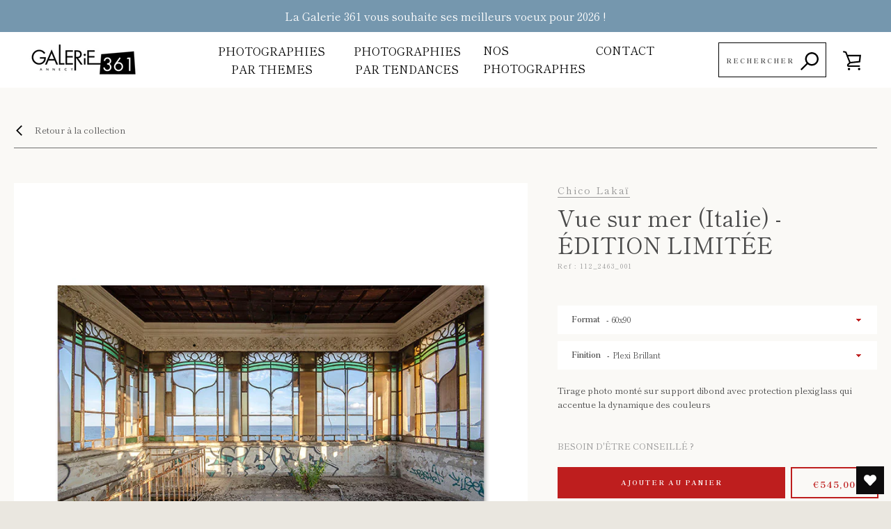

--- FILE ---
content_type: text/html; charset=utf-8
request_url: https://galerie361.com/collections/photographies-artistiques/products/112_2463
body_size: 31141
content:









<!DOCTYPE html> 
<!--[if IE 9]>

<html class="ie9 supports-no-js"
      lang=""> <![endif]-->
<!--[if (gt IE 9)|!(IE)]><!-->

<html class="supports-no-js "
      lang="">
<!--<![endif]-->
<head>

    <script id="ml_meta_options" type="text/javascript">
        var ml_def_language_mf = "fr";
        var ml_available_languages_mf = {"fr":"Français","en":"English"};
        var ml_disabled_languages_mf = "";
        var ml_redirect_mf = "";
        
        var ml_domains_mf = {};
        

        var dis_arr = ml_disabled_languages_mf.split(',');

        var avl_keys = Object.keys(ml_available_languages_mf);
        for (var i = 0; i < avl_keys.length; i++) {
            if (dis_arr.includes(avl_keys[i]))
                delete ml_available_languages_mf[avl_keys[i]];
        }

    </script> 
    <script type="text/javascript">
        
    </script>
    <script type="text/javascript"
            src="https://www.modules4u.biz/shopify/multi-lingo/js/ml.js.php?shop=galerie-361.myshopify.com"></script>
    <meta charset="utf-8">
    <!--[if IE 9]>
    <meta http-equiv="X-UA-Compatible" content="IE=9,chrome=1"><![endif]-->
    <!--[if (gt IE 9)|!(IE)]><!-->
    <meta http-equiv="X-UA-Compatible" content="IE=edge,chrome=1"><!--<![endif]-->
    <meta name="viewport" content="width=device-width,initial-scale=1">

    
    
        <meta name="theme-color" content="#be1e1e">
    
    


    <link rel="canonical" href="https://galerie361.com/products/112_2463">


    
        <link rel="shortcut icon" href="//galerie361.com/cdn/shop/files/g361-favicon-white_32x32.png?v=1614302733" type="image/png">
    

    <title>
        Vue sur mer (Italie) - ÉDITION LIMITÉE &ndash; Galerie 361
    </title>

    

    <!-- /snippets/social-meta-tags.liquid -->




<meta property="og:site_name" content="Galerie 361">
<meta property="og:url" content="https://galerie361.com/products/112_2463">
<meta property="og:title" content="Vue sur mer (Italie) - ÉDITION LIMITÉE">
<meta property="og:type" content="product">
<meta property="og:description" content="Découvrez toutes les plus belles photos de la région d’Annecy et paysages de montagne. Alpes, Chamonix, Mont-Blanc, Valais Cervin... Les plus beaux sommets sont sur notre boutique en ligne. Des encadrements et formats d'exception, pour les œuvres de photographes de talent, passionnés. Un savoir-faire Made in Annecy ">

  <meta property="og:price:amount" content="545,00">
  <meta property="og:price:currency" content="EUR">

<meta property="og:image" content="http://galerie361.com/cdn/shop/products/112_2463_001_1200x1200.jpg?v=1625843828">
<meta property="og:image:secure_url" content="https://galerie361.com/cdn/shop/products/112_2463_001_1200x1200.jpg?v=1625843828">


<meta name="twitter:card" content="summary_large_image">
<meta name="twitter:title" content="Vue sur mer (Italie) - ÉDITION LIMITÉE">
<meta name="twitter:description" content="Découvrez toutes les plus belles photos de la région d’Annecy et paysages de montagne. Alpes, Chamonix, Mont-Blanc, Valais Cervin... Les plus beaux sommets sont sur notre boutique en ligne. Des encadrements et formats d'exception, pour les œuvres de photographes de talent, passionnés. Un savoir-faire Made in Annecy ">


    <script>window.performance && window.performance.mark && window.performance.mark('shopify.content_for_header.start');</script><meta id="shopify-digital-wallet" name="shopify-digital-wallet" content="/11246075963/digital_wallets/dialog">
<link rel="alternate" hreflang="x-default" href="https://galerie361.com/products/112_2463">
<link rel="alternate" hreflang="fr" href="https://galerie361.com/products/112_2463">
<link rel="alternate" hreflang="en-DE" href="https://galerie361.com/en-de/products/112_2463">
<link rel="alternate" type="application/json+oembed" href="https://galerie361.com/products/112_2463.oembed">
<script async="async" src="/checkouts/internal/preloads.js?locale=fr-FR"></script>
<script id="shopify-features" type="application/json">{"accessToken":"0c4ea9e609bbb9ddb910d7dfcf05a56f","betas":["rich-media-storefront-analytics"],"domain":"galerie361.com","predictiveSearch":true,"shopId":11246075963,"locale":"fr"}</script>
<script>var Shopify = Shopify || {};
Shopify.shop = "galerie-361.myshopify.com";
Shopify.locale = "fr";
Shopify.currency = {"active":"EUR","rate":"1.0"};
Shopify.country = "FR";
Shopify.theme = {"name":"Prod SWAT","id":120510709795,"schema_name":"Narrative","schema_version":"5.4.0","theme_store_id":null,"role":"main"};
Shopify.theme.handle = "null";
Shopify.theme.style = {"id":null,"handle":null};
Shopify.cdnHost = "galerie361.com/cdn";
Shopify.routes = Shopify.routes || {};
Shopify.routes.root = "/";</script>
<script type="module">!function(o){(o.Shopify=o.Shopify||{}).modules=!0}(window);</script>
<script>!function(o){function n(){var o=[];function n(){o.push(Array.prototype.slice.apply(arguments))}return n.q=o,n}var t=o.Shopify=o.Shopify||{};t.loadFeatures=n(),t.autoloadFeatures=n()}(window);</script>
<script id="shop-js-analytics" type="application/json">{"pageType":"product"}</script>
<script defer="defer" async type="module" src="//galerie361.com/cdn/shopifycloud/shop-js/modules/v2/client.init-shop-cart-sync_Lpn8ZOi5.fr.esm.js"></script>
<script defer="defer" async type="module" src="//galerie361.com/cdn/shopifycloud/shop-js/modules/v2/chunk.common_X4Hu3kma.esm.js"></script>
<script defer="defer" async type="module" src="//galerie361.com/cdn/shopifycloud/shop-js/modules/v2/chunk.modal_BV0V5IrV.esm.js"></script>
<script type="module">
  await import("//galerie361.com/cdn/shopifycloud/shop-js/modules/v2/client.init-shop-cart-sync_Lpn8ZOi5.fr.esm.js");
await import("//galerie361.com/cdn/shopifycloud/shop-js/modules/v2/chunk.common_X4Hu3kma.esm.js");
await import("//galerie361.com/cdn/shopifycloud/shop-js/modules/v2/chunk.modal_BV0V5IrV.esm.js");

  window.Shopify.SignInWithShop?.initShopCartSync?.({"fedCMEnabled":true,"windoidEnabled":true});

</script>
<script>(function() {
  var isLoaded = false;
  function asyncLoad() {
    if (isLoaded) return;
    isLoaded = true;
    var urls = ["https:\/\/load.csell.co\/assets\/js\/cross-sell.js?shop=galerie-361.myshopify.com","https:\/\/load.csell.co\/assets\/v2\/js\/core\/xsell.js?shop=galerie-361.myshopify.com","https:\/\/wishlisthero-assets.revampco.com\/store-front\/bundle2.js?shop=galerie-361.myshopify.com","https:\/\/cdn.perzonalization.com\/js\/loader\/shopify.loader.js?shop=galerie-361.myshopify.com"];
    for (var i = 0; i < urls.length; i++) {
      var s = document.createElement('script');
      s.type = 'text/javascript';
      s.async = true;
      s.src = urls[i];
      var x = document.getElementsByTagName('script')[0];
      x.parentNode.insertBefore(s, x);
    }
  };
  if(window.attachEvent) {
    window.attachEvent('onload', asyncLoad);
  } else {
    window.addEventListener('load', asyncLoad, false);
  }
})();</script>
<script id="__st">var __st={"a":11246075963,"offset":3600,"reqid":"040bd60f-a7cd-47b3-8a20-ed50b871e6b6-1769763749","pageurl":"galerie361.com\/collections\/photographies-artistiques\/products\/112_2463","u":"10e1c4e74a71","p":"product","rtyp":"product","rid":6581595144227};</script>
<script>window.ShopifyPaypalV4VisibilityTracking = true;</script>
<script id="captcha-bootstrap">!function(){'use strict';const t='contact',e='account',n='new_comment',o=[[t,t],['blogs',n],['comments',n],[t,'customer']],c=[[e,'customer_login'],[e,'guest_login'],[e,'recover_customer_password'],[e,'create_customer']],r=t=>t.map((([t,e])=>`form[action*='/${t}']:not([data-nocaptcha='true']) input[name='form_type'][value='${e}']`)).join(','),a=t=>()=>t?[...document.querySelectorAll(t)].map((t=>t.form)):[];function s(){const t=[...o],e=r(t);return a(e)}const i='password',u='form_key',d=['recaptcha-v3-token','g-recaptcha-response','h-captcha-response',i],f=()=>{try{return window.sessionStorage}catch{return}},m='__shopify_v',_=t=>t.elements[u];function p(t,e,n=!1){try{const o=window.sessionStorage,c=JSON.parse(o.getItem(e)),{data:r}=function(t){const{data:e,action:n}=t;return t[m]||n?{data:e,action:n}:{data:t,action:n}}(c);for(const[e,n]of Object.entries(r))t.elements[e]&&(t.elements[e].value=n);n&&o.removeItem(e)}catch(o){console.error('form repopulation failed',{error:o})}}const l='form_type',E='cptcha';function T(t){t.dataset[E]=!0}const w=window,h=w.document,L='Shopify',v='ce_forms',y='captcha';let A=!1;((t,e)=>{const n=(g='f06e6c50-85a8-45c8-87d0-21a2b65856fe',I='https://cdn.shopify.com/shopifycloud/storefront-forms-hcaptcha/ce_storefront_forms_captcha_hcaptcha.v1.5.2.iife.js',D={infoText:'Protégé par hCaptcha',privacyText:'Confidentialité',termsText:'Conditions'},(t,e,n)=>{const o=w[L][v],c=o.bindForm;if(c)return c(t,g,e,D).then(n);var r;o.q.push([[t,g,e,D],n]),r=I,A||(h.body.append(Object.assign(h.createElement('script'),{id:'captcha-provider',async:!0,src:r})),A=!0)});var g,I,D;w[L]=w[L]||{},w[L][v]=w[L][v]||{},w[L][v].q=[],w[L][y]=w[L][y]||{},w[L][y].protect=function(t,e){n(t,void 0,e),T(t)},Object.freeze(w[L][y]),function(t,e,n,w,h,L){const[v,y,A,g]=function(t,e,n){const i=e?o:[],u=t?c:[],d=[...i,...u],f=r(d),m=r(i),_=r(d.filter((([t,e])=>n.includes(e))));return[a(f),a(m),a(_),s()]}(w,h,L),I=t=>{const e=t.target;return e instanceof HTMLFormElement?e:e&&e.form},D=t=>v().includes(t);t.addEventListener('submit',(t=>{const e=I(t);if(!e)return;const n=D(e)&&!e.dataset.hcaptchaBound&&!e.dataset.recaptchaBound,o=_(e),c=g().includes(e)&&(!o||!o.value);(n||c)&&t.preventDefault(),c&&!n&&(function(t){try{if(!f())return;!function(t){const e=f();if(!e)return;const n=_(t);if(!n)return;const o=n.value;o&&e.removeItem(o)}(t);const e=Array.from(Array(32),(()=>Math.random().toString(36)[2])).join('');!function(t,e){_(t)||t.append(Object.assign(document.createElement('input'),{type:'hidden',name:u})),t.elements[u].value=e}(t,e),function(t,e){const n=f();if(!n)return;const o=[...t.querySelectorAll(`input[type='${i}']`)].map((({name:t})=>t)),c=[...d,...o],r={};for(const[a,s]of new FormData(t).entries())c.includes(a)||(r[a]=s);n.setItem(e,JSON.stringify({[m]:1,action:t.action,data:r}))}(t,e)}catch(e){console.error('failed to persist form',e)}}(e),e.submit())}));const S=(t,e)=>{t&&!t.dataset[E]&&(n(t,e.some((e=>e===t))),T(t))};for(const o of['focusin','change'])t.addEventListener(o,(t=>{const e=I(t);D(e)&&S(e,y())}));const B=e.get('form_key'),M=e.get(l),P=B&&M;t.addEventListener('DOMContentLoaded',(()=>{const t=y();if(P)for(const e of t)e.elements[l].value===M&&p(e,B);[...new Set([...A(),...v().filter((t=>'true'===t.dataset.shopifyCaptcha))])].forEach((e=>S(e,t)))}))}(h,new URLSearchParams(w.location.search),n,t,e,['guest_login'])})(!0,!0)}();</script>
<script integrity="sha256-4kQ18oKyAcykRKYeNunJcIwy7WH5gtpwJnB7kiuLZ1E=" data-source-attribution="shopify.loadfeatures" defer="defer" src="//galerie361.com/cdn/shopifycloud/storefront/assets/storefront/load_feature-a0a9edcb.js" crossorigin="anonymous"></script>
<script data-source-attribution="shopify.dynamic_checkout.dynamic.init">var Shopify=Shopify||{};Shopify.PaymentButton=Shopify.PaymentButton||{isStorefrontPortableWallets:!0,init:function(){window.Shopify.PaymentButton.init=function(){};var t=document.createElement("script");t.src="https://galerie361.com/cdn/shopifycloud/portable-wallets/latest/portable-wallets.fr.js",t.type="module",document.head.appendChild(t)}};
</script>
<script data-source-attribution="shopify.dynamic_checkout.buyer_consent">
  function portableWalletsHideBuyerConsent(e){var t=document.getElementById("shopify-buyer-consent"),n=document.getElementById("shopify-subscription-policy-button");t&&n&&(t.classList.add("hidden"),t.setAttribute("aria-hidden","true"),n.removeEventListener("click",e))}function portableWalletsShowBuyerConsent(e){var t=document.getElementById("shopify-buyer-consent"),n=document.getElementById("shopify-subscription-policy-button");t&&n&&(t.classList.remove("hidden"),t.removeAttribute("aria-hidden"),n.addEventListener("click",e))}window.Shopify?.PaymentButton&&(window.Shopify.PaymentButton.hideBuyerConsent=portableWalletsHideBuyerConsent,window.Shopify.PaymentButton.showBuyerConsent=portableWalletsShowBuyerConsent);
</script>
<script data-source-attribution="shopify.dynamic_checkout.cart.bootstrap">document.addEventListener("DOMContentLoaded",(function(){function t(){return document.querySelector("shopify-accelerated-checkout-cart, shopify-accelerated-checkout")}if(t())Shopify.PaymentButton.init();else{new MutationObserver((function(e,n){t()&&(Shopify.PaymentButton.init(),n.disconnect())})).observe(document.body,{childList:!0,subtree:!0})}}));
</script>
<link id="shopify-accelerated-checkout-styles" rel="stylesheet" media="screen" href="https://galerie361.com/cdn/shopifycloud/portable-wallets/latest/accelerated-checkout-backwards-compat.css" crossorigin="anonymous">
<style id="shopify-accelerated-checkout-cart">
        #shopify-buyer-consent {
  margin-top: 1em;
  display: inline-block;
  width: 100%;
}

#shopify-buyer-consent.hidden {
  display: none;
}

#shopify-subscription-policy-button {
  background: none;
  border: none;
  padding: 0;
  text-decoration: underline;
  font-size: inherit;
  cursor: pointer;
}

#shopify-subscription-policy-button::before {
  box-shadow: none;
}

      </style>

<script>window.performance && window.performance.mark && window.performance.mark('shopify.content_for_header.end');</script>

    



<style>@font-face {
  font-family: "Shippori Mincho";
  font-weight: 400;
  font-style: normal;
  src: url("//galerie361.com/cdn/fonts/shippori_mincho/shipporimincho_n4.84f8b7ceff7f95df65cde9ab1ed190e83a4f5b7e.woff2") format("woff2"),
       url("//galerie361.com/cdn/fonts/shippori_mincho/shipporimincho_n4.2a4eff622a8c9fcdc3c2b98b39815a9acc98b084.woff") format("woff");
}

    @font-face {
  font-family: "Shippori Mincho";
  font-weight: 400;
  font-style: normal;
  src: url("//galerie361.com/cdn/fonts/shippori_mincho/shipporimincho_n4.84f8b7ceff7f95df65cde9ab1ed190e83a4f5b7e.woff2") format("woff2"),
       url("//galerie361.com/cdn/fonts/shippori_mincho/shipporimincho_n4.2a4eff622a8c9fcdc3c2b98b39815a9acc98b084.woff") format("woff");
}

/* ------------------------ Critical Helper Classes ------------------------- */
    .critical-hide {
        display: none;
    }

    .critical-clear {
        opacity: 0;
        visibility: hidden;
    }

    .drawer-cover {
        opacity: 0;
    }

    .main-content .shopify-section {
        display: none;
    }

    .main-content .shopify-section:first-child {
        display: inherit;
    }

    body:not(.template-index) .main-content {
        opacity: 0;
    }

    /* ----------------------------- Global Styles ------------------------------ */
    *, *::before, *::after {
        box-sizing: border-box;
    }

    html {
        font-size: 50%;
        background-color: #faf9f6;
    }

    body {
        margin: 0;
        font-size: 1.6rem;
        font-family: "Shippori Mincho",serif;
        font-style: normal;
        font-weight: 400;
        color: #4a4a4a;
        line-height: 1.625;
    }

    .page-width {
        max-width: 980px;
        padding: 0 20px;
        margin: 0 auto;
    }

    /* ---------------------------- Helper Classes ------------------------------ */
    .visually-hidden,
    .icon__fallback-text {
        position: absolute !important;
        overflow: hidden;
        clip: rect(0 0 0 0);
        height: 1px;
        width: 1px;
        padding: 0;
        border: 0;
    }

    /* ----------------------------- Typography --------------------------------- */
    body {
        -webkit-font-smoothing: antialiased;
        -webkit-text-size-adjust: 100%;
    }

    .h4 {
        letter-spacing: inherit;
        text-transform: inherit;
        font-family: "Shippori Mincho",serif;
        font-style: normal;
        font-weight: 400;
    }

    .h4 a {
        color: inherit;
        text-decoration: none;
        font-weight: inherit;
    }

    .h4 {
        font-size: 2.2rem;
    }

    @media only screen and (min-width: 750px) {
        .h4 {
            font-size: 2.4rem;
            line-height: 1.5;
        }
    }

    /* ------------------------------ Buttons ----------------------------------- */
    .btn,
    .btn--secondary {
        -moz-user-select: "none";
        -ms-user-select: "none";
        -webkit-user-select: "none";
        user-select: "none";
        -webkit-appearance: none;
        -moz-appearance: none;
        appearance: none;
        display: inline-block;
        position: relative;
        width: auto;
        background-color: #4e4d4d;
        border-radius: 0;
        color: #ffffff;
        border: 2px solid#4e4d4d;
        font-size: 1.4rem;
        font-weight: 700;
        letter-spacing: 1.5px;
        text-decoration: none;
        text-align: center;
        text-transform: uppercase;
        padding: 10px 30px;
        line-height: 2.2;
        vertical-align: middle;
        cursor: pointer;
        transition: outline 0.1s linear;
        box-sizing: border-box;
    }

    .btn--square {
        width: 50px;
        height: 50px;
        padding: 0;
        text-align: center;
        line-height: 50px;
    }

    .btn--clear {
        position: relative;
        background-color: transparent;
        border: 0;
        color: #4a4a4a;
        transition: 0.15s opacity ease-out;
    }

    .btn--clear:hover::after,
    .btn--clear::after {
        outline: 0 !important;
    }

    .btn::after,
    .btn--secondary::after {
        content: '';
        display: block;
        position: absolute;
        top: 0;
        left: 0;
        width: 100%;
        height: 100%;
        outline: 2px solid#4e4d4d;
        transition: outline 0.1s linear;
    }

    /* -------------------------------- Icons ----------------------------------- */
    .icon {
        display: inline-block;
        width: 20px;
        height: 20px;
        vertical-align: middle;
    }

    /* ----------------------------- Site Header -------------------------------- */
    .site-header {
        position: relative;
        transition: transform 0.25s ease-out;
        z-index: 10;
    }

    .site-header--transparent,
    .site-header--homepage {
        position: absolute;
        top: 0;
        left: 0;
        right: 0;
        z-index: 10;
    }

    .site-header__wrapper {
        position: relative;
        min-height: 60px;
        width: 100%;
        background-color: #ffffff;
        z-index: 10;
    }

    .site-header--transparent .site-header__wrapper {
        background-color: transparent;
    }

    .site-header__wrapper svg {
        fill: #4a4a4a;
    }

    .site-header__wrapper--transitioning {
        transition: background-color 0.25s ease-out, margin-top 0.25s ease-out;
    }

    .announcement-bar {
        display: none;
        text-align: center;
        position: relative;
        text-decoration: none;
        z-index: 10;
    }

    .announcement-bar--visible {
        display: block;
    }

    .announcement-bar__message {
        font-size: 16px;
        font-weight: 400;
        padding: 10px 20px;
        margin-bottom: 0;
    }

    .announcement-bar__message .icon {
        fill: currentColor;
    }

    .announcement-bar__close {
        position: absolute;
        right: 20px;
        padding: 0;
        width: 30px;
        height: 30px;
        line-height: 100%;
        top: 50%;
        -ms-transform: translateY(-50%);
        -webkit-transform: translateY(-50%);
        transform: translateY(-50%);
    }

    .announcement-bar__close .icon {
        width: 12px;
        height: 12px;
        fill: currentColor;
    }

    .site-header-sections {
        display: -webkit-flex;
        display: -ms-flexbox;
        display: flex;
        width: 100%;
        -ms-flex-align: center;
        -webkit-align-items: center;
        -moz-align-items: center;
        -ms-align-items: center;
        -o-align-items: center;
        align-items: center;
        min-height: 60px;
    }

    .site-header__section--title {
        display: -webkit-flex;
        display: -ms-flexbox;
        display: flex;
        width: 100%;
        -webkit-justify-content: center;
        -ms-justify-content: center;
        justify-content: center;
    }

    .ie9 .site-header__section--title {
        width: 100%;
        padding: 10px 0 2px;
        text-align: center;
    }

    .site-header__logo-wrapper {
        display: inline-block;
        margin: 0;
        padding: 10px 0;
        text-align: center;
        line-height: 1.2;
    }

    .site-header__logo {
        display: block;
    }

    .site-header__logo-image {
        display: block;
        margin: 0 auto;
    }

    .site-header--transparent .site-header__logo-image {
        display: none;
    }

    @media only screen and (max-width: 749px) {
        .site-header__logo-image {
        / / max-height: 30 px;
        }

        .site-header__area {
            width: 13% !important;
        }

        .site-header__section--title {
            width: 74% !important;
        }

        .site-header-sections {
            padding: 0 10px !important;
        }
    }

    @media only screen and (max-width: 380px) {
        .site-header__logo-image {
            max-height: 17vw;
        }

    }

    .site-header__logo-image--transparent {
        display: none;
    }

    .site-header--transparent .site-header__logo-image--transparent {
        display: block;
    }

    .navigation-open .site-header__logo-image--transparent,
    html.supports-no-js .site-header__logo-image--transparent {
        display: none;
    }

    .site-header__cart svg {
        width: 22px;
        height: 30px;
        margin: -2px 0 0 -2px;
    }

    @media only screen and (min-width: 750px) {
        .site-header__cart svg {
            width: 26px;
        }
    }

    .site-header__cart::after {
        border-color: #4a4a4a;
    }

    .site-header__cart-bubble {
        position: absolute;
        top: 15px;
        right: 10px;
        width: 10px;
        height: 10px;
        background-color: #eb4f47;
        border-radius: 50%;
        opacity: 0;
        transition: all 0.25s ease-out;
        -ms-transform: scale(0);
        -webkit-transform: scale(0);
        transform: scale(0);
    }

    @media only screen and (min-width: 750px) {
        .site-header__cart-bubble {
            top: 15px;
            right: 9px;
        }
    }

    .site-header__cart .site-header__cart-bubble {
        top: 13px;
    }

    @media only screen and (min-width: 750px) {
        .site-header__cart .site-header__cart-bubble {
            top: 12px;
        }
    }

    .site-header__cart-bubble--visible {
        opacity: 1;
        -ms-transform: scale(1);
        -webkit-transform: scale(1);
        transform: scale(1);
    }

    .burger-icon {
        display: block;
        height: 2px;
        width: 16px;
        left: 50%;
        margin-left: -8px;
        background: #4a4a4a;
        position: absolute;
        transition: all 0.25s ease-out;
    }

    @media only screen and (min-width: 750px) {
        .burger-icon {
            height: 2px;
            width: 24px;
            left: 50%;
            margin-left: -12px;
        }
    }

    .burger-icon--top {
        top: 18px;
    }

    @media only screen and (min-width: 750px) {
        .burger-icon--top {
            top: 16px;
        }
    }

    .site-header__navigation--active .burger-icon--top {
        top: 25px;
        transform: rotate(45deg);
    }

    .burger-icon--mid {
        top: 24px;
    }

    @media only screen and (min-width: 750px) {
        .burger-icon--mid {
            top: 24px;
        }
    }

    .site-header__navigation--active .burger-icon--mid {
        opacity: 0;
    }

    .burger-icon--bottom {
        top: 30px;
    }

    @media only screen and (min-width: 750px) {
        .burger-icon--bottom {
            top: 32px;
        }
    }

    .site-header__navigation--active .burger-icon--bottom {
        top: 25px;
        transform: rotate(-45deg);
    }

    .site-header__navigation {
        position: relative;
    }

    .site-header__navigation svg {
        width: 20px;
        height: 30px;
    }

    .site-header__navigation::after {
        border-color: #4a4a4a;
    }

    /* ----------------------------- Slideshow --------------------------------- */
    .slideshow {
        display: -webkit-flex;
        display: -ms-flexbox;
        display: flex;
        width: 100%;
        position: relative;
        overflow: hidden;
        height: calc(100vh - 35px);
        background-color: #dfd8c5;
    }

    .slideshow__slide {
        position: absolute;
        height: 100%;
        width: 100%;
        opacity: 0;
        z-index: 0;
        transition: all 0.5s cubic-bezier(0, 0, 0, 1);
    }

    .slideshow__slide--active {
        transition: all 0.5s cubic-bezier(0, 0, 0, 1);
        opacity: 1;
        z-index: 2;
    }

    .slideshow__overlay::before {
        content: '';
        position: absolute;
        top: 0;
        right: 0;
        bottom: 0;
        left: 0;
        z-index: 3;
    }

    .slideshow__image {
        height: 100%;
        width: 100%;
        object-fit: cover;
        z-index: 1;
        transition: opacity 0.8s cubic-bezier(0.44, 0.13, 0.48, 0.87), filter 400ms, -webkit-filter 400ms;
        font-family: "object-fit: cover";
    }

    .slideshow__image .placeholder-svg {
        display: block;
        fill: rgba(74, 74, 74, 0.35);
        background-color: #f1eee6;
        position: absolute;
        top: 50%;
        left: 50%;
        height: 100%;
        width: auto;
        max-height: none;
        max-width: none;
        -ms-transform: translate(-50%, -50%);
        -webkit-transform: translate(-50%, -50%);
        transform: translate(-50%, -50%);
    }

    .slideshow__image .placeholder-background {
        background-color: #faf9f6;
        position: absolute;
        top: 0;
        right: 0;
        bottom: 0;
        left: 0;
    }
</style>

    


<link title="theme" rel="preload" href="//galerie361.com/cdn/shop/t/11/assets/theme.scss.css?v=183968912101733385341767628958" as="style">
<noscript><link rel="stylesheet" href="//galerie361.com/cdn/shop/t/11/assets/theme.scss.css?v=183968912101733385341767628958"></noscript>

<script>
/*! loadCSS. [c]2017 Filament Group, Inc. MIT License */
!function(a){"use strict";var b=function(b,c,d){function e(a){return h.body?a():void setTimeout(function(){e(a)})}function f(){i.addEventListener&&i.removeEventListener("load",f);if(!Shopify.designMode)i.media=d||"all"}var g,h=a.document,i=h.createElement("link");if(c)g=c;else{var j=(h.body||h.getElementsByTagName("head")[0]).childNodes;g=j[j.length-1]}var k=h.styleSheets;i.rel="stylesheet",i.href=b,i.media=Shopify.designMode?d||"all":"only x",e(function(){g.parentNode.insertBefore(i,c?g:g.nextSibling)});var l=function(a){for(var b=i.href,c=k.length;c--;)if(k[c].href===b)return a();setTimeout(function(){l(a)})};return i.addEventListener&&i.addEventListener("load",f),i.onloadcssdefined=l,l(f),i};"undefined"!=typeof exports?exports.loadCSS=b:a.loadCSS=b}("undefined"!=typeof global?global:this);
/*! onloadCSS. (onload callback for loadCSS) [c]2017 Filament Group, Inc. MIT License */
function onloadCSS(a,b){function c(){!d&&b&&(d=!0,b.call(a))}var d;a.addEventListener&&a.addEventListener("load",c),a.attachEvent&&a.attachEvent("onload",c),"isApplicationInstalled"in navigator&&"onloadcssdefined"in a&&a.onloadcssdefined(c)}

// Insert our stylesheet before our preload <link> tag
var preload = document.querySelector('link[href="//galerie361.com/cdn/shop/t/11/assets/theme.scss.css?v=183968912101733385341767628958"]');
var stylesheet = loadCSS('//galerie361.com/cdn/shop/t/11/assets/theme.scss.css?v=183968912101733385341767628958', preload);
// Create a property to easily detect if the stylesheet is done loading
onloadCSS(stylesheet, function() { stylesheet.loaded = true; });
</script>

    <script>
        var theme = {
            stylesheet: "//galerie361.com/cdn/shop/t/11/assets/theme.scss.css?v=183968912101733385341767628958",
            strings: {
                addToCart: "Ajouter au panier",
        soldOut: "Épuisé",
            unavailable
        :
        "Non disponible",
            addItemSuccess
        :
        "Article ajouté au panier.",
            viewCart
        :
        "Voir le panier",
            cartError
        :
        "Une erreur est survenue lors de l’actualisation de votre carte. Essayez de nouveau s’il vous plaît.",
            cartQuantityError
        :
        "Vous ne pouvez ajouter que [quantity] [title] à votre panier.",
            newsletter
        :
        {
            blankError: "L\u0026#39;e-mail ne peut pas être vide.",
                invalidError
        :
            "Veuillez entrer une adresse e-mail valide."
        }
        ,
        map: {
            zeroResults: "Aucun résultat pour cette adresse",
                overQueryLimit
        :
            "Vous avez dépassé la limite de Google utilisation de l'API. Envisager la mise à niveau à un \u003ca href=\"https:\/\/developers.google.com\/maps\/premium\/usage-limits\"\u003erégime spécial\u003c\/a\u003e.",
                authError
        :
            "Il y avait un problème authentifier votre compte Google Maps API.",
                addressError
        :
            "Vous ne trouvez pas cette adresse"
        }
        },
        isOnline: true,
            moneyFormat
        : "€{{amount_with_comma_separator}}",
        mediaQuerySmall: 750,
            mediaQueryMedium
        :
        990
        }
        ;

        

        document.documentElement.className = document.documentElement.className.replace('supports-no-js', '');
    </script>

    <link href="//galerie361.com/cdn/shop/t/11/assets/custom.scss.css?v=138799708900222699021634132248" rel="stylesheet" type="text/css" media="all" />

    <!--[if lte IE 9]>
    <script src="//galerie361.com/cdn/shop/t/11/assets/polyfills.js?v=139579457058596345501634132252"></script><![endif]-->

    <!--[if (gt IE 9)|!(IE)]><!-->
    <script src="//galerie361.com/cdn/shop/t/11/assets/lazysizes.min.js?v=113104124934720948131634132271" async="async"></script><!--<![endif]-->
    <!--[if lte IE 9]>
    <script src="//galerie361.com/cdn/shop/t/11/assets/lazysizes.min.js?v=113104124934720948131634132271"></script><![endif]-->

    <!--[if (gt IE 9)|!(IE)]><!-->
    <script src="//galerie361.com/cdn/shop/t/11/assets/theme.min.js?v=44174554166039564171634132271" defer="defer"></script><!--<![endif]-->
    <!--[if lte IE 9]>
    <script src="//galerie361.com/cdn/shop/t/11/assets/theme.min.js?v=44174554166039564171634132271"></script><![endif]-->




    <script src="https://cdnjs.cloudflare.com/ajax/libs/jquery/3.3.1/jquery.min.js" ></script>
    <script src="//galerie361.com/cdn/shop/t/11/assets/owl.carousel.min.js?v=97891440811553454251634132252" ></script>

    <!--[if (gt IE 9)|!(IE)]><!-->
    <script src="//galerie361.com/cdn/shop/t/11/assets/custom.js?v=96474402460645503281634132247" ></script><!--<![endif]-->


    <link rel="stylesheet" href="https://cdnjs.cloudflare.com/ajax/libs/OwlCarousel2/2.3.4/assets/owl.carousel.min.css">
    <link rel="stylesheet" href="https://cdnjs.cloudflare.com/ajax/libs/OwlCarousel2/2.3.4/assets/owl.theme.default.min.css">
    <link rel="stylesheet" href="https://cdnjs.cloudflare.com/ajax/libs/OwlCarousel2/2.3.4/assets/owl.theme.green.css">
    <link href="//galerie361.com/cdn/shop/t/11/assets/theme.scss.css?v=183968912101733385341767628958" rel="stylesheet" type="text/css" media="all" />

<!-- Font icon for header icons -->
<link href="https://wishlisthero-assets.revampco.com/safe-icons/css/wishlisthero-icons.css" rel="stylesheet"/>
<!-- Style for floating buttons and others -->
<style type="text/css">
    .wishlisthero-floating {
        position: absolute;
          right:5px;
        top: 5px;
        z-index: 23;
        border-radius: 100%;
    }

    .wishlisthero-floating:hover {
        background-color: rgba(0, 0, 0, 0.05);
    }

    .wishlisthero-floating button {
        font-size: 20px !important;
        width: 40px !important;
        padding: 0.125em 0 0 !important;
    }
.MuiTypography-body2 ,.MuiTypography-body1 ,.MuiTypography-caption ,.MuiTypography-button ,.MuiTypography-h1 ,.MuiTypography-h2 ,.MuiTypography-h3 ,.MuiTypography-h4 ,.MuiTypography-h5 ,.MuiTypography-h6 ,.MuiTypography-subtitle1 ,.MuiTypography-subtitle2 ,.MuiTypography-overline , MuiButton-root,  .MuiCardHeader-title a{
     font-family: inherit !important; /*Roboto, Helvetica, Arial, sans-serif;*/
}
.MuiTypography-h1 , .MuiTypography-h2 , .MuiTypography-h3 , .MuiTypography-h4 , .MuiTypography-h5 , .MuiTypography-h6 ,  .MuiCardHeader-title a{
     font-family: "Shippori Mincho", serif !important;
     font-family: ,  !important;
     font-family: ,  !important;
     font-family: ,  !important;
}

    /****************************************************************************************/
    /* For some theme shared view need some spacing */
    /*
    #wishlist-hero-shared-list-view {
  margin-top: 15px;
  margin-bottom: 15px;
}
#wishlist-hero-shared-list-view h1 {
  padding-left: 5px;
}

#wishlisthero-product-page-button-container {
  padding-top: 15px;
}
*/
    /****************************************************************************************/
    /* #wishlisthero-product-page-button-container button {
  padding-left: 1px !important;
} */
    /****************************************************************************************/
    /* Customize the indicator when wishlist has items AND the normal indicator not working */
/*     span.wishlist-hero-items-count {

  top: 0px;
  right: -6px;



}

@media screen and (max-width: 749px){
.wishlisthero-product-page-button-container{
width:100%
}
.wishlisthero-product-page-button-container button{
 margin-left:auto !important; margin-right: auto !important;
}
}
@media screen and (max-width: 749px) {
span.wishlist-hero-items-count {
top: 10px;
right: 3px;
}
}*/
</style>
<script>window.wishlisthero_cartDotClasses=['site-header__cart-count', 'is-visible'];</script>
 <script type='text/javascript'>try{
   window.WishListHero_setting = {"ButtonColor":"rgba(13, 12, 13, 1)","IconColor":"rgba(255, 255, 255, 1)","IconType":"Heart","ButtonTextBeforeAdding":"AJOUTER À LA WISHLIST","ButtonTextAfterAdding":"AJOUTÉ À LA WISHLIST","AnimationAfterAddition":"None","ButtonTextAddToCart":"AJOUTER AU PANIER","ButtonTextOutOfStock":"EN RUPTURE DE STOCK","ButtonTextAddAllToCart":"AJOUTER TOUT AU PANIER","ButtonTextRemoveAllToCart":"SUPPRIMER TOUT DE LA WISHLIST","AddedProductNotificationText":"Produit ajouté à la wishlist avec succès","AddedProductToCartNotificationText":"Produit ajouté au panier avec succès","ViewCartLinkText":"Voir le panier","SharePopup_TitleText":"Partager ma wishlist","SharePopup_shareBtnText":"Partager","SharePopup_shareHederText":"Partager sur les réseaux sociaux","SharePopup_shareCopyText":"Ou copier le lien de la Wishlist link pour le partager","SharePopup_shareCancelBtnText":"Annuler","SharePopup_shareCopyBtnText":"Copier","SendEMailPopup_BtnText":"Envoyer email","SendEMailPopup_FromText":"De la part de (Nom)","SendEMailPopup_ToText":"Pour (email)","SendEMailPopup_BodyText":"Message","SendEMailPopup_SendBtnText":"Envoyer","SendEMailPopup_TitleText":"Envoyer ma Wislist via Email","AddProductMessageText":"Êtes-vous sûr(e) de vouloir ajouter tous les produits au panier ?","RemoveProductMessageText":"Êtes-vous sûr(e) de vouloir supprimer le produit de votre wishlist ?","RemoveAllProductMessageText":"Êtes-vous sûr(e) de vouloir supprimer tous les produits de votre wishlist ?","RemovedProductNotificationText":"Produit supprimé avec succès","AddAllOutOfStockProductNotificationText":"il semble y avoir un problème pour ajouter ce produit à votre panier, pourriez-vous réessayer svp.","RemovePopupOkText":"ok","RemovePopup_HeaderText":"Etes-vous sûr(e) ?","ViewWishlistText":"Voir la wishlist","EmptyWishlistText":"Il n'y a pas de produit dans cette wishlist","BuyNowButtonText":"Acheter maintenant","BuyNowButtonColor":"rgb(144, 86, 162)","BuyNowTextButtonColor":"rgb(255, 255, 255)","Wishlist_Title":"Ma Wishlist","WishlistHeaderTitleAlignment":"Left","WishlistProductImageSize":"Normal","PriceColor":"rgb(0, 122, 206)","HeaderFontSize":"30","PriceFontSize":"18","ProductNameFontSize":"16","LaunchPointType":"floating_point","DisplayWishlistAs":"popup_window","DisplayButtonAs":"text_with_icon","PopupSize":"md","HideAddToCartButton":false,"NoRedirectAfterAddToCart":false,"DisableGuestCustomer":false,"LoginPopupContent":"Merci de vous connecter à votre compte pour sauvegarder votre wishlist","LoginPopupLoginBtnText":"Connexion","LoginPopupContentFontSize":"20","NotificationPopupPosition":"right","WishlistButtonTextColor":"rgba(255, 255, 255, 1)","EnableRemoveFromWishlistAfterAddButtonText":"SUPPRIMER DE LA WISHLIST","_id":"6176cd23e856393d4369573a","EnableCollection":false,"EnableShare":true,"RemovePowerBy":false,"EnableFBPixel":false,"DisapleApp":false,"FloatPointPossition":"bottom_right","HeartStateToggle":true,"HeaderMenuItemsIndicator":true,"EnableRemoveFromWishlistAfterAdd":true,"CollectionViewAddedToWishlistIconBackgroundColor":"rgba(255, 255, 255, 0)","CollectionViewAddedToWishlistIconColor":"rgb(144, 86, 162)","CollectionViewIconBackgroundColor":"rgba(255, 255, 255, 0)","CollectionViewIconColor":"rgb(144, 86, 162)","Shop":"galerie-361.myshopify.com","shop":"galerie-361.myshopify.com","Status":"Active","Plan":"FREE"};  
  }catch(e){ console.error('Error loading config',e); } </script><link href="https://monorail-edge.shopifysvc.com" rel="dns-prefetch">
<script>(function(){if ("sendBeacon" in navigator && "performance" in window) {try {var session_token_from_headers = performance.getEntriesByType('navigation')[0].serverTiming.find(x => x.name == '_s').description;} catch {var session_token_from_headers = undefined;}var session_cookie_matches = document.cookie.match(/_shopify_s=([^;]*)/);var session_token_from_cookie = session_cookie_matches && session_cookie_matches.length === 2 ? session_cookie_matches[1] : "";var session_token = session_token_from_headers || session_token_from_cookie || "";function handle_abandonment_event(e) {var entries = performance.getEntries().filter(function(entry) {return /monorail-edge.shopifysvc.com/.test(entry.name);});if (!window.abandonment_tracked && entries.length === 0) {window.abandonment_tracked = true;var currentMs = Date.now();var navigation_start = performance.timing.navigationStart;var payload = {shop_id: 11246075963,url: window.location.href,navigation_start,duration: currentMs - navigation_start,session_token,page_type: "product"};window.navigator.sendBeacon("https://monorail-edge.shopifysvc.com/v1/produce", JSON.stringify({schema_id: "online_store_buyer_site_abandonment/1.1",payload: payload,metadata: {event_created_at_ms: currentMs,event_sent_at_ms: currentMs}}));}}window.addEventListener('pagehide', handle_abandonment_event);}}());</script>
<script id="web-pixels-manager-setup">(function e(e,d,r,n,o){if(void 0===o&&(o={}),!Boolean(null===(a=null===(i=window.Shopify)||void 0===i?void 0:i.analytics)||void 0===a?void 0:a.replayQueue)){var i,a;window.Shopify=window.Shopify||{};var t=window.Shopify;t.analytics=t.analytics||{};var s=t.analytics;s.replayQueue=[],s.publish=function(e,d,r){return s.replayQueue.push([e,d,r]),!0};try{self.performance.mark("wpm:start")}catch(e){}var l=function(){var e={modern:/Edge?\/(1{2}[4-9]|1[2-9]\d|[2-9]\d{2}|\d{4,})\.\d+(\.\d+|)|Firefox\/(1{2}[4-9]|1[2-9]\d|[2-9]\d{2}|\d{4,})\.\d+(\.\d+|)|Chrom(ium|e)\/(9{2}|\d{3,})\.\d+(\.\d+|)|(Maci|X1{2}).+ Version\/(15\.\d+|(1[6-9]|[2-9]\d|\d{3,})\.\d+)([,.]\d+|)( \(\w+\)|)( Mobile\/\w+|) Safari\/|Chrome.+OPR\/(9{2}|\d{3,})\.\d+\.\d+|(CPU[ +]OS|iPhone[ +]OS|CPU[ +]iPhone|CPU IPhone OS|CPU iPad OS)[ +]+(15[._]\d+|(1[6-9]|[2-9]\d|\d{3,})[._]\d+)([._]\d+|)|Android:?[ /-](13[3-9]|1[4-9]\d|[2-9]\d{2}|\d{4,})(\.\d+|)(\.\d+|)|Android.+Firefox\/(13[5-9]|1[4-9]\d|[2-9]\d{2}|\d{4,})\.\d+(\.\d+|)|Android.+Chrom(ium|e)\/(13[3-9]|1[4-9]\d|[2-9]\d{2}|\d{4,})\.\d+(\.\d+|)|SamsungBrowser\/([2-9]\d|\d{3,})\.\d+/,legacy:/Edge?\/(1[6-9]|[2-9]\d|\d{3,})\.\d+(\.\d+|)|Firefox\/(5[4-9]|[6-9]\d|\d{3,})\.\d+(\.\d+|)|Chrom(ium|e)\/(5[1-9]|[6-9]\d|\d{3,})\.\d+(\.\d+|)([\d.]+$|.*Safari\/(?![\d.]+ Edge\/[\d.]+$))|(Maci|X1{2}).+ Version\/(10\.\d+|(1[1-9]|[2-9]\d|\d{3,})\.\d+)([,.]\d+|)( \(\w+\)|)( Mobile\/\w+|) Safari\/|Chrome.+OPR\/(3[89]|[4-9]\d|\d{3,})\.\d+\.\d+|(CPU[ +]OS|iPhone[ +]OS|CPU[ +]iPhone|CPU IPhone OS|CPU iPad OS)[ +]+(10[._]\d+|(1[1-9]|[2-9]\d|\d{3,})[._]\d+)([._]\d+|)|Android:?[ /-](13[3-9]|1[4-9]\d|[2-9]\d{2}|\d{4,})(\.\d+|)(\.\d+|)|Mobile Safari.+OPR\/([89]\d|\d{3,})\.\d+\.\d+|Android.+Firefox\/(13[5-9]|1[4-9]\d|[2-9]\d{2}|\d{4,})\.\d+(\.\d+|)|Android.+Chrom(ium|e)\/(13[3-9]|1[4-9]\d|[2-9]\d{2}|\d{4,})\.\d+(\.\d+|)|Android.+(UC? ?Browser|UCWEB|U3)[ /]?(15\.([5-9]|\d{2,})|(1[6-9]|[2-9]\d|\d{3,})\.\d+)\.\d+|SamsungBrowser\/(5\.\d+|([6-9]|\d{2,})\.\d+)|Android.+MQ{2}Browser\/(14(\.(9|\d{2,})|)|(1[5-9]|[2-9]\d|\d{3,})(\.\d+|))(\.\d+|)|K[Aa][Ii]OS\/(3\.\d+|([4-9]|\d{2,})\.\d+)(\.\d+|)/},d=e.modern,r=e.legacy,n=navigator.userAgent;return n.match(d)?"modern":n.match(r)?"legacy":"unknown"}(),u="modern"===l?"modern":"legacy",c=(null!=n?n:{modern:"",legacy:""})[u],f=function(e){return[e.baseUrl,"/wpm","/b",e.hashVersion,"modern"===e.buildTarget?"m":"l",".js"].join("")}({baseUrl:d,hashVersion:r,buildTarget:u}),m=function(e){var d=e.version,r=e.bundleTarget,n=e.surface,o=e.pageUrl,i=e.monorailEndpoint;return{emit:function(e){var a=e.status,t=e.errorMsg,s=(new Date).getTime(),l=JSON.stringify({metadata:{event_sent_at_ms:s},events:[{schema_id:"web_pixels_manager_load/3.1",payload:{version:d,bundle_target:r,page_url:o,status:a,surface:n,error_msg:t},metadata:{event_created_at_ms:s}}]});if(!i)return console&&console.warn&&console.warn("[Web Pixels Manager] No Monorail endpoint provided, skipping logging."),!1;try{return self.navigator.sendBeacon.bind(self.navigator)(i,l)}catch(e){}var u=new XMLHttpRequest;try{return u.open("POST",i,!0),u.setRequestHeader("Content-Type","text/plain"),u.send(l),!0}catch(e){return console&&console.warn&&console.warn("[Web Pixels Manager] Got an unhandled error while logging to Monorail."),!1}}}}({version:r,bundleTarget:l,surface:e.surface,pageUrl:self.location.href,monorailEndpoint:e.monorailEndpoint});try{o.browserTarget=l,function(e){var d=e.src,r=e.async,n=void 0===r||r,o=e.onload,i=e.onerror,a=e.sri,t=e.scriptDataAttributes,s=void 0===t?{}:t,l=document.createElement("script"),u=document.querySelector("head"),c=document.querySelector("body");if(l.async=n,l.src=d,a&&(l.integrity=a,l.crossOrigin="anonymous"),s)for(var f in s)if(Object.prototype.hasOwnProperty.call(s,f))try{l.dataset[f]=s[f]}catch(e){}if(o&&l.addEventListener("load",o),i&&l.addEventListener("error",i),u)u.appendChild(l);else{if(!c)throw new Error("Did not find a head or body element to append the script");c.appendChild(l)}}({src:f,async:!0,onload:function(){if(!function(){var e,d;return Boolean(null===(d=null===(e=window.Shopify)||void 0===e?void 0:e.analytics)||void 0===d?void 0:d.initialized)}()){var d=window.webPixelsManager.init(e)||void 0;if(d){var r=window.Shopify.analytics;r.replayQueue.forEach((function(e){var r=e[0],n=e[1],o=e[2];d.publishCustomEvent(r,n,o)})),r.replayQueue=[],r.publish=d.publishCustomEvent,r.visitor=d.visitor,r.initialized=!0}}},onerror:function(){return m.emit({status:"failed",errorMsg:"".concat(f," has failed to load")})},sri:function(e){var d=/^sha384-[A-Za-z0-9+/=]+$/;return"string"==typeof e&&d.test(e)}(c)?c:"",scriptDataAttributes:o}),m.emit({status:"loading"})}catch(e){m.emit({status:"failed",errorMsg:(null==e?void 0:e.message)||"Unknown error"})}}})({shopId: 11246075963,storefrontBaseUrl: "https://galerie361.com",extensionsBaseUrl: "https://extensions.shopifycdn.com/cdn/shopifycloud/web-pixels-manager",monorailEndpoint: "https://monorail-edge.shopifysvc.com/unstable/produce_batch",surface: "storefront-renderer",enabledBetaFlags: ["2dca8a86"],webPixelsConfigList: [{"id":"195985750","eventPayloadVersion":"v1","runtimeContext":"LAX","scriptVersion":"1","type":"CUSTOM","privacyPurposes":["ANALYTICS"],"name":"Google Analytics tag (migrated)"},{"id":"shopify-app-pixel","configuration":"{}","eventPayloadVersion":"v1","runtimeContext":"STRICT","scriptVersion":"0450","apiClientId":"shopify-pixel","type":"APP","privacyPurposes":["ANALYTICS","MARKETING"]},{"id":"shopify-custom-pixel","eventPayloadVersion":"v1","runtimeContext":"LAX","scriptVersion":"0450","apiClientId":"shopify-pixel","type":"CUSTOM","privacyPurposes":["ANALYTICS","MARKETING"]}],isMerchantRequest: false,initData: {"shop":{"name":"Galerie 361","paymentSettings":{"currencyCode":"EUR"},"myshopifyDomain":"galerie-361.myshopify.com","countryCode":"FR","storefrontUrl":"https:\/\/galerie361.com"},"customer":null,"cart":null,"checkout":null,"productVariants":[{"price":{"amount":545.0,"currencyCode":"EUR"},"product":{"title":"Vue sur mer (Italie) - ÉDITION LIMITÉE","vendor":"Chico Lakaï","id":"6581595144227","untranslatedTitle":"Vue sur mer (Italie) - ÉDITION LIMITÉE","url":"\/products\/112_2463","type":"photo limited"},"id":"39377100079139","image":{"src":"\/\/galerie361.com\/cdn\/shop\/products\/112_2463_001.jpg?v=1625843828"},"sku":"112_2463_001","title":"60x90 \/ Plexi Brillant","untranslatedTitle":"60x90 \/ Plexi Brillant"},{"price":{"amount":630.0,"currencyCode":"EUR"},"product":{"title":"Vue sur mer (Italie) - ÉDITION LIMITÉE","vendor":"Chico Lakaï","id":"6581595144227","untranslatedTitle":"Vue sur mer (Italie) - ÉDITION LIMITÉE","url":"\/products\/112_2463","type":"photo limited"},"id":"39377100111907","image":{"src":"\/\/galerie361.com\/cdn\/shop\/products\/112_2463_001.jpg?v=1625843828"},"sku":"112_2463_002","title":"70x105 \/ Plexi Brillant","untranslatedTitle":"70x105 \/ Plexi Brillant"},{"price":{"amount":1840.0,"currencyCode":"EUR"},"product":{"title":"Vue sur mer (Italie) - ÉDITION LIMITÉE","vendor":"Chico Lakaï","id":"6581595144227","untranslatedTitle":"Vue sur mer (Italie) - ÉDITION LIMITÉE","url":"\/products\/112_2463","type":"photo limited"},"id":"39377100144675","image":{"src":"\/\/galerie361.com\/cdn\/shop\/products\/112_2463_001.jpg?v=1625843828"},"sku":"112_2463_003","title":"100x150 \/ Plexi Brillant","untranslatedTitle":"100x150 \/ Plexi Brillant"},{"price":{"amount":3360.0,"currencyCode":"EUR"},"product":{"title":"Vue sur mer (Italie) - ÉDITION LIMITÉE","vendor":"Chico Lakaï","id":"6581595144227","untranslatedTitle":"Vue sur mer (Italie) - ÉDITION LIMITÉE","url":"\/products\/112_2463","type":"photo limited"},"id":"39377100177443","image":{"src":"\/\/galerie361.com\/cdn\/shop\/products\/112_2463_001.jpg?v=1625843828"},"sku":"112_2463_004","title":"120x180 \/ Plexi Brillant","untranslatedTitle":"120x180 \/ Plexi Brillant"}],"purchasingCompany":null},},"https://galerie361.com/cdn","1d2a099fw23dfb22ep557258f5m7a2edbae",{"modern":"","legacy":""},{"shopId":"11246075963","storefrontBaseUrl":"https:\/\/galerie361.com","extensionBaseUrl":"https:\/\/extensions.shopifycdn.com\/cdn\/shopifycloud\/web-pixels-manager","surface":"storefront-renderer","enabledBetaFlags":"[\"2dca8a86\"]","isMerchantRequest":"false","hashVersion":"1d2a099fw23dfb22ep557258f5m7a2edbae","publish":"custom","events":"[[\"page_viewed\",{}],[\"product_viewed\",{\"productVariant\":{\"price\":{\"amount\":545.0,\"currencyCode\":\"EUR\"},\"product\":{\"title\":\"Vue sur mer (Italie) - ÉDITION LIMITÉE\",\"vendor\":\"Chico Lakaï\",\"id\":\"6581595144227\",\"untranslatedTitle\":\"Vue sur mer (Italie) - ÉDITION LIMITÉE\",\"url\":\"\/products\/112_2463\",\"type\":\"photo limited\"},\"id\":\"39377100079139\",\"image\":{\"src\":\"\/\/galerie361.com\/cdn\/shop\/products\/112_2463_001.jpg?v=1625843828\"},\"sku\":\"112_2463_001\",\"title\":\"60x90 \/ Plexi Brillant\",\"untranslatedTitle\":\"60x90 \/ Plexi Brillant\"}}]]"});</script><script>
  window.ShopifyAnalytics = window.ShopifyAnalytics || {};
  window.ShopifyAnalytics.meta = window.ShopifyAnalytics.meta || {};
  window.ShopifyAnalytics.meta.currency = 'EUR';
  var meta = {"product":{"id":6581595144227,"gid":"gid:\/\/shopify\/Product\/6581595144227","vendor":"Chico Lakaï","type":"photo limited","handle":"112_2463","variants":[{"id":39377100079139,"price":54500,"name":"Vue sur mer (Italie) - ÉDITION LIMITÉE - 60x90 \/ Plexi Brillant","public_title":"60x90 \/ Plexi Brillant","sku":"112_2463_001"},{"id":39377100111907,"price":63000,"name":"Vue sur mer (Italie) - ÉDITION LIMITÉE - 70x105 \/ Plexi Brillant","public_title":"70x105 \/ Plexi Brillant","sku":"112_2463_002"},{"id":39377100144675,"price":184000,"name":"Vue sur mer (Italie) - ÉDITION LIMITÉE - 100x150 \/ Plexi Brillant","public_title":"100x150 \/ Plexi Brillant","sku":"112_2463_003"},{"id":39377100177443,"price":336000,"name":"Vue sur mer (Italie) - ÉDITION LIMITÉE - 120x180 \/ Plexi Brillant","public_title":"120x180 \/ Plexi Brillant","sku":"112_2463_004"}],"remote":false},"page":{"pageType":"product","resourceType":"product","resourceId":6581595144227,"requestId":"040bd60f-a7cd-47b3-8a20-ed50b871e6b6-1769763749"}};
  for (var attr in meta) {
    window.ShopifyAnalytics.meta[attr] = meta[attr];
  }
</script>
<script class="analytics">
  (function () {
    var customDocumentWrite = function(content) {
      var jquery = null;

      if (window.jQuery) {
        jquery = window.jQuery;
      } else if (window.Checkout && window.Checkout.$) {
        jquery = window.Checkout.$;
      }

      if (jquery) {
        jquery('body').append(content);
      }
    };

    var hasLoggedConversion = function(token) {
      if (token) {
        return document.cookie.indexOf('loggedConversion=' + token) !== -1;
      }
      return false;
    }

    var setCookieIfConversion = function(token) {
      if (token) {
        var twoMonthsFromNow = new Date(Date.now());
        twoMonthsFromNow.setMonth(twoMonthsFromNow.getMonth() + 2);

        document.cookie = 'loggedConversion=' + token + '; expires=' + twoMonthsFromNow;
      }
    }

    var trekkie = window.ShopifyAnalytics.lib = window.trekkie = window.trekkie || [];
    if (trekkie.integrations) {
      return;
    }
    trekkie.methods = [
      'identify',
      'page',
      'ready',
      'track',
      'trackForm',
      'trackLink'
    ];
    trekkie.factory = function(method) {
      return function() {
        var args = Array.prototype.slice.call(arguments);
        args.unshift(method);
        trekkie.push(args);
        return trekkie;
      };
    };
    for (var i = 0; i < trekkie.methods.length; i++) {
      var key = trekkie.methods[i];
      trekkie[key] = trekkie.factory(key);
    }
    trekkie.load = function(config) {
      trekkie.config = config || {};
      trekkie.config.initialDocumentCookie = document.cookie;
      var first = document.getElementsByTagName('script')[0];
      var script = document.createElement('script');
      script.type = 'text/javascript';
      script.onerror = function(e) {
        var scriptFallback = document.createElement('script');
        scriptFallback.type = 'text/javascript';
        scriptFallback.onerror = function(error) {
                var Monorail = {
      produce: function produce(monorailDomain, schemaId, payload) {
        var currentMs = new Date().getTime();
        var event = {
          schema_id: schemaId,
          payload: payload,
          metadata: {
            event_created_at_ms: currentMs,
            event_sent_at_ms: currentMs
          }
        };
        return Monorail.sendRequest("https://" + monorailDomain + "/v1/produce", JSON.stringify(event));
      },
      sendRequest: function sendRequest(endpointUrl, payload) {
        // Try the sendBeacon API
        if (window && window.navigator && typeof window.navigator.sendBeacon === 'function' && typeof window.Blob === 'function' && !Monorail.isIos12()) {
          var blobData = new window.Blob([payload], {
            type: 'text/plain'
          });

          if (window.navigator.sendBeacon(endpointUrl, blobData)) {
            return true;
          } // sendBeacon was not successful

        } // XHR beacon

        var xhr = new XMLHttpRequest();

        try {
          xhr.open('POST', endpointUrl);
          xhr.setRequestHeader('Content-Type', 'text/plain');
          xhr.send(payload);
        } catch (e) {
          console.log(e);
        }

        return false;
      },
      isIos12: function isIos12() {
        return window.navigator.userAgent.lastIndexOf('iPhone; CPU iPhone OS 12_') !== -1 || window.navigator.userAgent.lastIndexOf('iPad; CPU OS 12_') !== -1;
      }
    };
    Monorail.produce('monorail-edge.shopifysvc.com',
      'trekkie_storefront_load_errors/1.1',
      {shop_id: 11246075963,
      theme_id: 120510709795,
      app_name: "storefront",
      context_url: window.location.href,
      source_url: "//galerie361.com/cdn/s/trekkie.storefront.c59ea00e0474b293ae6629561379568a2d7c4bba.min.js"});

        };
        scriptFallback.async = true;
        scriptFallback.src = '//galerie361.com/cdn/s/trekkie.storefront.c59ea00e0474b293ae6629561379568a2d7c4bba.min.js';
        first.parentNode.insertBefore(scriptFallback, first);
      };
      script.async = true;
      script.src = '//galerie361.com/cdn/s/trekkie.storefront.c59ea00e0474b293ae6629561379568a2d7c4bba.min.js';
      first.parentNode.insertBefore(script, first);
    };
    trekkie.load(
      {"Trekkie":{"appName":"storefront","development":false,"defaultAttributes":{"shopId":11246075963,"isMerchantRequest":null,"themeId":120510709795,"themeCityHash":"9635676612341609786","contentLanguage":"fr","currency":"EUR","eventMetadataId":"5208c3a4-d920-439a-904a-dd51e453c640"},"isServerSideCookieWritingEnabled":true,"monorailRegion":"shop_domain","enabledBetaFlags":["65f19447","b5387b81"]},"Session Attribution":{},"S2S":{"facebookCapiEnabled":false,"source":"trekkie-storefront-renderer","apiClientId":580111}}
    );

    var loaded = false;
    trekkie.ready(function() {
      if (loaded) return;
      loaded = true;

      window.ShopifyAnalytics.lib = window.trekkie;

      var originalDocumentWrite = document.write;
      document.write = customDocumentWrite;
      try { window.ShopifyAnalytics.merchantGoogleAnalytics.call(this); } catch(error) {};
      document.write = originalDocumentWrite;

      window.ShopifyAnalytics.lib.page(null,{"pageType":"product","resourceType":"product","resourceId":6581595144227,"requestId":"040bd60f-a7cd-47b3-8a20-ed50b871e6b6-1769763749","shopifyEmitted":true});

      var match = window.location.pathname.match(/checkouts\/(.+)\/(thank_you|post_purchase)/)
      var token = match? match[1]: undefined;
      if (!hasLoggedConversion(token)) {
        setCookieIfConversion(token);
        window.ShopifyAnalytics.lib.track("Viewed Product",{"currency":"EUR","variantId":39377100079139,"productId":6581595144227,"productGid":"gid:\/\/shopify\/Product\/6581595144227","name":"Vue sur mer (Italie) - ÉDITION LIMITÉE - 60x90 \/ Plexi Brillant","price":"545.00","sku":"112_2463_001","brand":"Chico Lakaï","variant":"60x90 \/ Plexi Brillant","category":"photo limited","nonInteraction":true,"remote":false},undefined,undefined,{"shopifyEmitted":true});
      window.ShopifyAnalytics.lib.track("monorail:\/\/trekkie_storefront_viewed_product\/1.1",{"currency":"EUR","variantId":39377100079139,"productId":6581595144227,"productGid":"gid:\/\/shopify\/Product\/6581595144227","name":"Vue sur mer (Italie) - ÉDITION LIMITÉE - 60x90 \/ Plexi Brillant","price":"545.00","sku":"112_2463_001","brand":"Chico Lakaï","variant":"60x90 \/ Plexi Brillant","category":"photo limited","nonInteraction":true,"remote":false,"referer":"https:\/\/galerie361.com\/collections\/photographies-artistiques\/products\/112_2463"});
      }
    });


        var eventsListenerScript = document.createElement('script');
        eventsListenerScript.async = true;
        eventsListenerScript.src = "//galerie361.com/cdn/shopifycloud/storefront/assets/shop_events_listener-3da45d37.js";
        document.getElementsByTagName('head')[0].appendChild(eventsListenerScript);

})();</script>
  <script>
  if (!window.ga || (window.ga && typeof window.ga !== 'function')) {
    window.ga = function ga() {
      (window.ga.q = window.ga.q || []).push(arguments);
      if (window.Shopify && window.Shopify.analytics && typeof window.Shopify.analytics.publish === 'function') {
        window.Shopify.analytics.publish("ga_stub_called", {}, {sendTo: "google_osp_migration"});
      }
      console.error("Shopify's Google Analytics stub called with:", Array.from(arguments), "\nSee https://help.shopify.com/manual/promoting-marketing/pixels/pixel-migration#google for more information.");
    };
    if (window.Shopify && window.Shopify.analytics && typeof window.Shopify.analytics.publish === 'function') {
      window.Shopify.analytics.publish("ga_stub_initialized", {}, {sendTo: "google_osp_migration"});
    }
  }
</script>
<script
  defer
  src="https://galerie361.com/cdn/shopifycloud/perf-kit/shopify-perf-kit-3.1.0.min.js"
  data-application="storefront-renderer"
  data-shop-id="11246075963"
  data-render-region="gcp-us-east1"
  data-page-type="product"
  data-theme-instance-id="120510709795"
  data-theme-name="Narrative"
  data-theme-version="5.4.0"
  data-monorail-region="shop_domain"
  data-resource-timing-sampling-rate="10"
  data-shs="true"
  data-shs-beacon="true"
  data-shs-export-with-fetch="true"
  data-shs-logs-sample-rate="1"
  data-shs-beacon-endpoint="https://galerie361.com/api/collect"
></script>
</head>


<body id="vue-sur-mer-italie-edition-limitee"
      class="univers-limited template-product data-animations"
      data-univers="univers-limited"
>

<a class="visually-hidden skip-link"
   href="#MainContent">Passer au contenu</a>

<div id="shopify-section-header" class="shopify-section">
  <style>
    
      .site-header__logo-image {
        max-width: 250px;
      }
    

    
      .site-header__logo-image {
        margin: 0;
      }
    
  </style>


<div data-section-id="header" data-section-type="header-section">
  
    
      <style>
        .announcement-bar {
          background-color: #7597ae;
        }

        .announcement-bar--link:hover {
          

          
            
            background-color: #8ba8bb;
          
        }

        .announcement-bar__message {
          color: #ffffff;
        }
      </style>

      
        <a href="https://galerie361.com/blogs/actualites/de-nouveaux-jours-douverture-a-la-galerie-361" class="announcement-bar announcement-bar--link">
      

        <p class="announcement-bar__message">La Galerie 361 vous souhaite ses meilleurs voeux pour 2026 !</p>

      
        </a>
      

    
  

  <header class="site-header border-bottom logo--left" role="banner">
    <div class="grid grid--no-gutters grid--table site-header__mobile-nav">
      

      

      <div class="grid__item medium-up--one-quarter logo-align--left">
        
        
          <div class="h2 site-header__logo">
        
          
<a href="/" class="site-header__logo-image">
              
              <img class="lazyload js"
                   src="//galerie361.com/cdn/shop/files/logo_panier_300x300.jpg?v=1613562107"
                   data-src="//galerie361.com/cdn/shop/files/logo_panier_{width}x.jpg?v=1613562107"
                   data-widths="[180, 360, 540, 720, 900, 1080, 1296, 1512, 1728, 2048]"
                   data-aspectratio="3.658536585365854"
                   data-sizes="auto"
                   alt="Galerie 361"
                   style="max-width: 250px">
              <noscript>
                
                <img src="//galerie361.com/cdn/shop/files/logo_panier_250x.jpg?v=1613562107"
                     srcset="//galerie361.com/cdn/shop/files/logo_panier_250x.jpg?v=1613562107 1x, //galerie361.com/cdn/shop/files/logo_panier_250x@2x.jpg?v=1613562107 2x"
                     alt="Galerie 361"
                     style="max-width: 250px;">
              </noscript>
            </a>
          
        
          </div>
        
      </div>

      
        <nav class="grid__item medium-up--one-half small--hide" id="AccessibleNav" role="navigation">
          <ul class="site-nav list--inline " id="SiteNav">
  



    
      <li class="site-nav--has-dropdown site-nav--has-centered-dropdown">
        <button class="site-nav__link site-nav__link--main site-nav__link--button site-nav__link--active" type="button" aria-haspopup="true" aria-expanded="false" aria-controls="SiteNavLabel-photographies-par-themes">
          <span class="site-nav__label">PHOTOGRAPHIES PAR THEMES</span>
        </button>

        <div class="site-nav__dropdown site-nav__dropdown--centered" id="SiteNavLabel-photographies-par-themes">
          
            <div class="site-nav__childlist">
              <ul class="site-nav__childlist-grid">
                
                  
                	
                    <li class="site-nav__childlist-item appear-delay-1 site-nav__animation-appear">
                      
                      <img src="//galerie361.com/cdn/shop/collections/129_2576_001_300x.jpg?v=1630507838">

                      <a href="/collections/photographie-alpes-mont-blanc-cervin-grandes-jorasses-aiguille-du-midi-chamonix-zermatt-valais-matterhorn" class="site-nav__link site-nav__child-link site-nav__child-link--parent">
                        <span class="site-nav__label">MONTAGNE</span>
                      </a>

                      
                        <ul>
                        
                          <li>
                            <a href="/collections/photographies-alpes-francaises" class="site-nav__link site-nav__child-link">
                              <span class="site-nav__label">ALPES FRANCAISES</span>
                            </a>
                          </li>
                        
                          <li>
                            <a href="/collections/haute-savoie-mont-blanc-photographie-paysage-montagne" class="site-nav__link site-nav__child-link">
                              <span class="site-nav__label">- Massif du Mont Blanc</span>
                            </a>
                          </li>
                        
                          <li>
                            <a href="/collections/aiguille-du-midi" class="site-nav__link site-nav__child-link">
                              <span class="site-nav__label">- Aiguille du Midi</span>
                            </a>
                          </li>
                        
                          <li>
                            <a href="/collections/les-drus-la-verte" class="site-nav__link site-nav__child-link">
                              <span class="site-nav__label">- Les Drus / La Verte</span>
                            </a>
                          </li>
                        
                          <li>
                            <a href="/collections/photographies-alpes-suisses" class="site-nav__link site-nav__child-link">
                              <span class="site-nav__label">ALPES SUISSES</span>
                            </a>
                          </li>
                        
                          <li>
                            <a href="/collections/alpes-suisses-valais-cervin-matterhorn-photographie-paysage-montagne" class="site-nav__link site-nav__child-link">
                              <span class="site-nav__label">- Cervin</span>
                            </a>
                          </li>
                        
                          <li>
                            <a href="/collections/pre-alpes" class="site-nav__link site-nav__child-link">
                              <span class="site-nav__label">PRÉ-ALPES</span>
                            </a>
                          </li>
                        
                          <li>
                            <a href="/collections/photographies-des-aravis" class="site-nav__link site-nav__child-link">
                              <span class="site-nav__label">- Massif des Bornes-Aravis</span>
                            </a>
                          </li>
                        
                          <li>
                            <a href="/collections/photographies-du-semnoz" class="site-nav__link site-nav__child-link">
                              <span class="site-nav__label">- Massif des Bauges</span>
                            </a>
                          </li>
                        
                          <li>
                            <a href="/collections/massif-du-faucigny" class="site-nav__link site-nav__child-link">
                              <span class="site-nav__label">- Massif du Giffre</span>
                            </a>
                          </li>
                        
                          <li>
                            <a href="/collections/lacs-de-montagne" class="site-nav__link site-nav__child-link">
                              <span class="site-nav__label">LACS DE MONTAGNE</span>
                            </a>
                          </li>
                        
                        </ul>
                      

                    </li>
                  
                	
                    <li class="site-nav__childlist-item appear-delay-2 site-nav__animation-appear">
                      
                      <img src="//galerie361.com/cdn/shop/collections/113_2926_001_300x.jpg?v=1630600466">

                      <a href="/collections/annecy" class="site-nav__link site-nav__child-link site-nav__child-link--parent">
                        <span class="site-nav__label">AUTOUR D&#39;ANNECY</span>
                      </a>

                      
                        <ul>
                        
                          <li>
                            <a href="/collections/photographie-lac-d-annecy-haute-savoie-lac-de-montagne" class="site-nav__link site-nav__child-link">
                              <span class="site-nav__label">Lac d&#39;Annecy</span>
                            </a>
                          </li>
                        
                          <li>
                            <a href="/collections/photographie-ponton-plongeoir-lac-d-annecy-lac-de-montagne-haute-savoie" class="site-nav__link site-nav__child-link">
                              <span class="site-nav__label">Pontons et plongeoirs</span>
                            </a>
                          </li>
                        
                          <li>
                            <a href="/collections/bateaux" class="site-nav__link site-nav__child-link">
                              <span class="site-nav__label">Barques et bateaux</span>
                            </a>
                          </li>
                        
                          <li>
                            <a href="/collections/parapente" class="site-nav__link site-nav__child-link">
                              <span class="site-nav__label">Parapente</span>
                            </a>
                          </li>
                        
                          <li>
                            <a href="/collections/photo-vieille-ville-annecy-palais-de-l-ile-mairie-chateau-la-petite-venise-des-alpes" class="site-nav__link site-nav__child-link">
                              <span class="site-nav__label">Vieille ville d&#39;Annecy</span>
                            </a>
                          </li>
                        
                        </ul>
                      

                    </li>
                  
                	
                    <li class="site-nav__childlist-item appear-delay-3 site-nav__animation-appear">
                      
                      <img src="//galerie361.com/cdn/shop/collections/120_0637_001_300x.jpg?v=1630600326">

                      <a href="/collections/la-faune" class="site-nav__link site-nav__child-link site-nav__child-link--parent">
                        <span class="site-nav__label">ANIMAUX</span>
                      </a>

                      
                        <ul>
                        
                          <li>
                            <a href="/collections/bouquetins-et-chamois" class="site-nav__link site-nav__child-link">
                              <span class="site-nav__label">Bouquetins et chamois</span>
                            </a>
                          </li>
                        
                          <li>
                            <a href="/collections/photographie-doiseau" class="site-nav__link site-nav__child-link">
                              <span class="site-nav__label">Oiseaux</span>
                            </a>
                          </li>
                        
                          <li>
                            <a href="/collections/photographie-de-renard/renard" class="site-nav__link site-nav__child-link">
                              <span class="site-nav__label">Renards</span>
                            </a>
                          </li>
                        
                          <li>
                            <a href="/collections/photographies-dautres-animaux" class="site-nav__link site-nav__child-link">
                              <span class="site-nav__label">Autres animaux</span>
                            </a>
                          </li>
                        
                        </ul>
                      

                    </li>
                  
                	
                    <li class="site-nav__childlist-item appear-delay-4 site-nav__animation-appear">
                      
                      <img src="//galerie361.com/cdn/shop/collections/115_2005_300x.jpg?v=1630422783">

                      <a href="/collections/photographies-artistiques" class="site-nav__link site-nav__child-link site-nav__child-link--parent">
                        <span class="site-nav__label">COLLECTOR</span>
                      </a>

                      
                        <ul>
                        
                          <li>
                            <a href="/collections/4-1" class="site-nav__link site-nav__child-link">
                              <span class="site-nav__label">4:1 </span>
                            </a>
                          </li>
                        
                          <li>
                            <a href="/collections/alpamorphose" class="site-nav__link site-nav__child-link">
                              <span class="site-nav__label">Alpamorphose</span>
                            </a>
                          </li>
                        
                          <li>
                            <a href="/collections/blue-hours-continued" class="site-nav__link site-nav__child-link">
                              <span class="site-nav__label">Blue hours</span>
                            </a>
                          </li>
                        
                          <li>
                            <a href="/collections/chine" class="site-nav__link site-nav__child-link">
                              <span class="site-nav__label">Chine</span>
                            </a>
                          </li>
                        
                          <li>
                            <a href="/collections/color-la-pluie" class="site-nav__link site-nav__child-link">
                              <span class="site-nav__label">Colorer la pluie</span>
                            </a>
                          </li>
                        
                          <li>
                            <a href="/collections/evasion" class="site-nav__link site-nav__child-link">
                              <span class="site-nav__label">Evasion</span>
                            </a>
                          </li>
                        
                          <li>
                            <a href="/collections/flamingo" class="site-nav__link site-nav__child-link">
                              <span class="site-nav__label">Flamingo</span>
                            </a>
                          </li>
                        
                          <li>
                            <a href="/collections/forgotten-worlds" class="site-nav__link site-nav__child-link">
                              <span class="site-nav__label">Forgotten Worlds</span>
                            </a>
                          </li>
                        
                          <li>
                            <a href="/collections/glace" class="site-nav__link site-nav__child-link">
                              <span class="site-nav__label">Glace</span>
                            </a>
                          </li>
                        
                          <li>
                            <a href="/collections/hokkaido" class="site-nav__link site-nav__child-link">
                              <span class="site-nav__label">Hokkaido</span>
                            </a>
                          </li>
                        
                          <li>
                            <a href="/collections/huangshan" class="site-nav__link site-nav__child-link">
                              <span class="site-nav__label">Huangshan</span>
                            </a>
                          </li>
                        
                          <li>
                            <a href="/collections/infinie" class="site-nav__link site-nav__child-link">
                              <span class="site-nav__label">Infinie</span>
                            </a>
                          </li>
                        
                          <li>
                            <a href="/collections/japon" class="site-nav__link site-nav__child-link">
                              <span class="site-nav__label">Japon</span>
                            </a>
                          </li>
                        
                          <li>
                            <a href="/collections/leman" class="site-nav__link site-nav__child-link">
                              <span class="site-nav__label">Léman</span>
                            </a>
                          </li>
                        
                          <li>
                            <a href="/collections/le-temps-dune-pose-new-york" class="site-nav__link site-nav__child-link">
                              <span class="site-nav__label">Le temps d&#39;une pause</span>
                            </a>
                          </li>
                        
                          <li>
                            <a href="/collections/maasai" class="site-nav__link site-nav__child-link">
                              <span class="site-nav__label">Maasai</span>
                            </a>
                          </li>
                        
                          <li>
                            <a href="/collections/nautica" class="site-nav__link site-nav__child-link">
                              <span class="site-nav__label">Nautica</span>
                            </a>
                          </li>
                        
                          <li>
                            <a href="/collections/nord" class="site-nav__link site-nav__child-link">
                              <span class="site-nav__label">Nord</span>
                            </a>
                          </li>
                        
                          <li>
                            <a href="/collections/polo-in-val-disere" class="site-nav__link site-nav__child-link">
                              <span class="site-nav__label">Polo in Val d&#39;Isère</span>
                            </a>
                          </li>
                        
                          <li>
                            <a href="/collections/reflets" class="site-nav__link site-nav__child-link">
                              <span class="site-nav__label">Reflets</span>
                            </a>
                          </li>
                        
                          <li>
                            <a href="/collections/serengeti" class="site-nav__link site-nav__child-link">
                              <span class="site-nav__label">Serengeti</span>
                            </a>
                          </li>
                        
                        </ul>
                      

                    </li>
                  
                
              </ul>
            </div>

          
        </div>
      </li>
    
  



    
      <li class="site-nav--has-dropdown site-nav--has-centered-dropdown">
        <button class="site-nav__link site-nav__link--main site-nav__link--button" type="button" aria-haspopup="true" aria-expanded="false" aria-controls="SiteNavLabel-photographies-par-tendances">
          <span class="site-nav__label">PHOTOGRAPHIES PAR TENDANCES</span>
        </button>

        <div class="site-nav__dropdown site-nav__dropdown--centered" id="SiteNavLabel-photographies-par-tendances">
          
            <div class="site-nav__childlist">
              <ul class="site-nav__childlist-grid">
                
                  
                	
                    <li class="site-nav__childlist-item appear-delay-1 site-nav__animation-appear">
                      
                      <img src="//galerie361.com/cdn/shop/collections/114_2745_001_1080x_8bbe57ec-fd65-4d83-8c6a-c0eaa615b440_300x.jpg?v=1632928778">

                      <a href="/collections/photographies-dambiance" class="site-nav__link site-nav__child-link site-nav__child-link--parent">
                        <span class="site-nav__label">AMBIANCES</span>
                      </a>

                      
                        <ul>
                        
                          <li>
                            <a href="/collections/photographies-noir-et-blanc" class="site-nav__link site-nav__child-link">
                              <span class="site-nav__label">Photos en noir et blanc</span>
                            </a>
                          </li>
                        
                          <li>
                            <a href="/collections/photographies-floues" class="site-nav__link site-nav__child-link">
                              <span class="site-nav__label">Photos floues</span>
                            </a>
                          </li>
                        
                          <li>
                            <a href="/collections/photographie-de-neige" class="site-nav__link site-nav__child-link">
                              <span class="site-nav__label">Photos de neige</span>
                            </a>
                          </li>
                        
                          <li>
                            <a href="/collections/photographie-de-brume" class="site-nav__link site-nav__child-link">
                              <span class="site-nav__label">Photos de brume</span>
                            </a>
                          </li>
                        
                          <li>
                            <a href="/collections/photographies-de-mer-de-nuage" class="site-nav__link site-nav__child-link">
                              <span class="site-nav__label">Photos de mer de nuages</span>
                            </a>
                          </li>
                        
                          <li>
                            <a href="/collections/photographies-de-coucher-de-soleil" class="site-nav__link site-nav__child-link">
                              <span class="site-nav__label">Photos de coucher de soleil</span>
                            </a>
                          </li>
                        
                          <li>
                            <a href="/collections/photographies-de-villes-urbex" class="site-nav__link site-nav__child-link">
                              <span class="site-nav__label">Photos de villes/urbex</span>
                            </a>
                          </li>
                        
                          <li>
                            <a href="/collections/photographie-au-style-graphique" class="site-nav__link site-nav__child-link">
                              <span class="site-nav__label">Photos au style graphique</span>
                            </a>
                          </li>
                        
                          <li>
                            <a href="/collections/nuit" class="site-nav__link site-nav__child-link">
                              <span class="site-nav__label">Photos de nuit</span>
                            </a>
                          </li>
                        
                        </ul>
                      

                    </li>
                  
                	
                    <li class="site-nav__childlist-item appear-delay-2 site-nav__animation-appear">
                      
                      <img src="//galerie361.com/cdn/shop/collections/116_2986_001_1080x_f9efd352-869d-49eb-958a-177c01cc4338_300x.jpg?v=1632926430">

                      <a href="/collections/formats" class="site-nav__link site-nav__child-link site-nav__child-link--parent">
                        <span class="site-nav__label">FORMATS</span>
                      </a>

                      
                        <ul>
                        
                          <li>
                            <a href="/collections/format-carre" class="site-nav__link site-nav__child-link">
                              <span class="site-nav__label">Format carré</span>
                            </a>
                          </li>
                        
                          <li>
                            <a href="/collections/format-horizontal" class="site-nav__link site-nav__child-link">
                              <span class="site-nav__label">Format horizontal</span>
                            </a>
                          </li>
                        
                          <li>
                            <a href="/collections/panoramique" class="site-nav__link site-nav__child-link">
                              <span class="site-nav__label">Format panoramique</span>
                            </a>
                          </li>
                        
                          <li>
                            <a href="/collections/format-ultra-panomarique" class="site-nav__link site-nav__child-link">
                              <span class="site-nav__label">Format ultra-panomarique</span>
                            </a>
                          </li>
                        
                          <li>
                            <a href="/collections/photos-verticales" class="site-nav__link site-nav__child-link">
                              <span class="site-nav__label">Format vertical</span>
                            </a>
                          </li>
                        
                        </ul>
                      

                    </li>
                  
                	
                    <li class="site-nav__childlist-item appear-delay-3 site-nav__animation-appear">
                      
                      <img src="//galerie361.com/cdn/shop/collections/Vignette_couleurs_300x.jpg?v=1632926480">

                      <a href="/collections/couleurs" class="site-nav__link site-nav__child-link site-nav__child-link--parent">
                        <span class="site-nav__label">COULEURS</span>
                      </a>

                      
                        <ul>
                        
                          <li>
                            <a href="/collections/bleu" class="site-nav__link site-nav__child-link">
                              <span class="site-nav__label">Bleu</span>
                            </a>
                          </li>
                        
                          <li>
                            <a href="/collections/blanc" class="site-nav__link site-nav__child-link">
                              <span class="site-nav__label">Blanc</span>
                            </a>
                          </li>
                        
                          <li>
                            <a href="/collections/jaune" class="site-nav__link site-nav__child-link">
                              <span class="site-nav__label">Jaune</span>
                            </a>
                          </li>
                        
                          <li>
                            <a href="/collections/orange" class="site-nav__link site-nav__child-link">
                              <span class="site-nav__label">Orange</span>
                            </a>
                          </li>
                        
                          <li>
                            <a href="/collections/rouge" class="site-nav__link site-nav__child-link">
                              <span class="site-nav__label">Rouge</span>
                            </a>
                          </li>
                        
                          <li>
                            <a href="/collections/vert" class="site-nav__link site-nav__child-link">
                              <span class="site-nav__label">Vert</span>
                            </a>
                          </li>
                        
                          <li>
                            <a href="/collections/rose" class="site-nav__link site-nav__child-link">
                              <span class="site-nav__label">Rose</span>
                            </a>
                          </li>
                        
                        </ul>
                      

                    </li>
                  
                	
                    <li class="site-nav__childlist-item appear-delay-4 site-nav__animation-appear">
                      
                      <img src="//galerie361.com/cdn/shop/collections/107_2504_001_1080x_ace55c59-bbd2-4e4f-9cf1-51c0df840c1d_300x.jpg?v=1630600685">

                      <a href="/collections/photographies-coup-de-coeur" class="site-nav__link site-nav__child-link site-nav__child-link--parent">
                        <span class="site-nav__label">COUPS DE COEUR</span>
                      </a>

                      

                    </li>
                  
                
              </ul>
            </div>

          
        </div>
      </li>
    
  



    
      <li>
        <a href="/pages/photographes-all" class="site-nav__link site-nav__link--main">
          <span class="site-nav__label">NOS PHOTOGRAPHES</span>
        </a>
      </li>
    
  



    
      <li>
        <a href="/pages/contact" class="site-nav__link site-nav__link--main">
          <span class="site-nav__label">CONTACT</span>
        </a>
      </li>
    
  
</ul>

        </nav>
      

      <div class="grid__item medium-up--one-quarter text-right site-header__icons site-header__icons--plus">
        <div class="site-header__icons-wrapper">
          <div class="site-header__section site-header__section--button">
            <a href="/search" class="btn btn--clear btn--square btn--hover-scale site-header__search site-header__cart " title="Rechercher" >
              	Rechercher
                <svg aria-hidden="true" focusable="false" role="presentation" class="icon icon-search" viewBox="0 0 21.4 21.4"><path fill="#444" d="M13.4 0c-4.4 0-8 3.6-8 8 0 1.8.6 3.5 1.7 4.9L0 20l1.4 1.4 7.1-7.1c1.4 1.1 3.1 1.7 4.9 1.7 4.4 0 8-3.6 8-8s-3.6-8-8-8zm0 14c-3.3 0-6-2.7-6-6s2.7-6 6-6 6 2.7 6 6-2.7 6-6 6z"/></svg>
              </a>

            <a href="/cart" class="btn btn--clear btn--square btn--hover-scale site-header__cart ajax-cart__toggle" aria-expanded="false">
                <svg aria-hidden="true" focusable="false" role="presentation" class="icon icon-header-cart" viewBox="0 0 24.3 26"><path d="M22.6 21.5v-2H7.9c-.2 0-.4-.1-.4-.1 0-.1 0-.3.2-.5l2.3-2.1 13.2-1.4 1.1-10h-18L4.6 1 .5 0 0 1.9l3.1.7 5.2 13-2 1.8c-.8.7-1 1.8-.7 2.7.4.9 1.2 1.4 2.3 1.4h14.7zM7.1 7.4H22l-.7 6.2-11.2 1.2-3-7.4z"/><ellipse cx="8.1" cy="24.4" rx="1.6" ry="1.6"/><ellipse cx="21.7" cy="24.4" rx="1.6" ry="1.6"/></svg>
              <span class="icon__fallback-text">Voir le panier</span>
              <span class="site-header__cart-bubble"></span>
            </a>

            
            <button type="button" class="btn--link site-header__icon site-header__menu js-mobile-nav-toggle" aria-controls="navigation"  aria-expanded="false" aria-label="Translation missing: fr.layout.navigation.menu">
              <svg aria-hidden="true" focusable="false" role="presentation" class="icon icon-hamburger" viewBox="0 0 20 20"><path fill="#444" d="M17.543 6.2H2.1a1.032 1.032 0 0 1-1.029-1.029c0-.566.463-1.029 1.029-1.029h15.443c.566 0 1.029.463 1.029 1.029 0 .566-.463 1.029-1.029 1.029zM17.543 11.029H2.1A1.032 1.032 0 0 1 1.071 10c0-.566.463-1.029 1.029-1.029h15.443c.566 0 1.029.463 1.029 1.029 0 .566-.463 1.029-1.029 1.029zM17.543 15.857H2.1a1.032 1.032 0 0 1-1.029-1.029c0-.566.463-1.029 1.029-1.029h15.443c.566 0 1.029.463 1.029 1.029 0 .566-.463 1.029-1.029 1.029z"/></svg>
              <svg aria-hidden="true" focusable="false" role="presentation" class="icon icon-close" viewBox="0 0 16.8 16.8"><path fill="#444" d="M16.8 1.5L15.4.1 8.4 7l-7-7L0 1.4l7 7-7 7 1.4 1.4 7-7 7 7 1.4-1.4-7-7z"/></svg>
            </button>
          	
          </div>
        </div>

      </div>
    </div>

    <nav class="mobile-nav-wrapper medium-up--hide" role="navigation">
      <ul id="MobileNav" class="mobile-nav">
        
<li class="mobile-nav__item">
            
              
              <button type="button" class="btn--link js-toggle-submenu mobile-nav__link mobile-nav__link--active" data-target="photographies-par-themes-1" data-level="1" aria-expanded="false">
                <span class="mobile-nav__label">PHOTOGRAPHIES PAR THEMES</span>
                <div class="mobile-nav__icon">
                </div>
              </button>
              <ul class="mobile-nav__dropdown" data-parent="photographies-par-themes-1" data-level="2">
                <li class="visually-hidden" tabindex="-1" data-menu-title="2">PHOTOGRAPHIES PAR THEMES Translation missing: fr.layout.navigation.menu</li>
                <li class="mobile-nav__item border-bottom">
                  <div class="mobile-nav__table">
                    <div class="mobile-nav__table-cell mobile-nav__return">
                      <button class="btn--link js-toggle-submenu mobile-nav__return-btn" type="button" aria-expanded="true" aria-label="PHOTOGRAPHIES PAR THEMES">
                         <svg aria-hidden="true" focusable="false" role="presentation" class="icon icon-chevron-left" viewBox="0 0 284.49 498.98"><defs><style>.cls-1{fill:#231f20}</style></defs><path class="cls-1" d="M437.67 129.51a35 35 0 0 1 24.75 59.75L272.67 379l189.75 189.74a35 35 0 1 1-49.5 49.5L198.43 403.75a35 35 0 0 1 0-49.5l214.49-214.49a34.89 34.89 0 0 1 24.75-10.25z" transform="translate(-188.18 -129.51)"/></svg>
                      </button>
                    </div>
                    <span class="mobile-nav__sublist-link mobile-nav__sublist-header mobile-nav__sublist-header--main-nav-parent">
                      <span class="mobile-nav__label">PHOTOGRAPHIES PAR THEMES</span>
                    </span>
                  </div>
                </li>

                
                  <li class="mobile-nav__item border-bottom"> 
                    
                    
                    
                      
                      <button type="button" class="btn--link js-toggle-submenu mobile-nav__link mobile-nav__sublist-link" data-target="montagne-1-1" aria-expanded="false">
                        <span class="mobile-nav__label">MONTAGNE</span>
                        <div class="mobile-nav__icon">
                        </div>
                      </button>
                      <ul class="mobile-nav__dropdown is-closing" data-parent="montagne-1-1" data-level="3">
                        <li class="visually-hidden" tabindex="-1" data-menu-title="2">MONTAGNE Translation missing: fr.layout.navigation.menu</li>
                        <li class="mobile-nav__item border-bottom">
                          <div class="mobile-nav__table">
                            <div class="mobile-nav__table-cell mobile-nav__return">
                              <button class="btn--link js-toggle-submenu mobile-nav__return-btn" type="button" aria-expanded="true" aria-label="PHOTOGRAPHIES PAR THEMES">
                                <svg aria-hidden="true" focusable="false" role="presentation" class="icon icon-chevron-left" viewBox="0 0 284.49 498.98"><defs><style>.cls-1{fill:#231f20}</style></defs><path class="cls-1" d="M437.67 129.51a35 35 0 0 1 24.75 59.75L272.67 379l189.75 189.74a35 35 0 1 1-49.5 49.5L198.43 403.75a35 35 0 0 1 0-49.5l214.49-214.49a34.89 34.89 0 0 1 24.75-10.25z" transform="translate(-188.18 -129.51)"/></svg>
                              </button>
                            </div>
                            <a href="/collections/photographie-alpes-mont-blanc-cervin-grandes-jorasses-aiguille-du-midi-chamonix-zermatt-valais-matterhorn" class="mobile-nav__sublist-link mobile-nav__sublist-header">
                              <span class="mobile-nav__label">MONTAGNE</span>
                            </a>
                          </div>
                        </li>
                        
                          <li class="mobile-nav__item border-bottom">
                            <a href="/collections/photographies-alpes-francaises" class="mobile-nav__sublist-link">
                              <span class="mobile-nav__label">ALPES FRANCAISES</span>
                            </a>
                          </li>
                        
                          <li class="mobile-nav__item border-bottom">
                            <a href="/collections/haute-savoie-mont-blanc-photographie-paysage-montagne" class="mobile-nav__sublist-link">
                              <span class="mobile-nav__label">- Massif du Mont Blanc</span>
                            </a>
                          </li>
                        
                          <li class="mobile-nav__item border-bottom">
                            <a href="/collections/aiguille-du-midi" class="mobile-nav__sublist-link">
                              <span class="mobile-nav__label">- Aiguille du Midi</span>
                            </a>
                          </li>
                        
                          <li class="mobile-nav__item border-bottom">
                            <a href="/collections/les-drus-la-verte" class="mobile-nav__sublist-link">
                              <span class="mobile-nav__label">- Les Drus / La Verte</span>
                            </a>
                          </li>
                        
                          <li class="mobile-nav__item border-bottom">
                            <a href="/collections/photographies-alpes-suisses" class="mobile-nav__sublist-link">
                              <span class="mobile-nav__label">ALPES SUISSES</span>
                            </a>
                          </li>
                        
                          <li class="mobile-nav__item border-bottom">
                            <a href="/collections/alpes-suisses-valais-cervin-matterhorn-photographie-paysage-montagne" class="mobile-nav__sublist-link">
                              <span class="mobile-nav__label">- Cervin</span>
                            </a>
                          </li>
                        
                          <li class="mobile-nav__item border-bottom">
                            <a href="/collections/pre-alpes" class="mobile-nav__sublist-link">
                              <span class="mobile-nav__label">PRÉ-ALPES</span>
                            </a>
                          </li>
                        
                          <li class="mobile-nav__item border-bottom">
                            <a href="/collections/photographies-des-aravis" class="mobile-nav__sublist-link">
                              <span class="mobile-nav__label">- Massif des Bornes-Aravis</span>
                            </a>
                          </li>
                        
                          <li class="mobile-nav__item border-bottom">
                            <a href="/collections/photographies-du-semnoz" class="mobile-nav__sublist-link">
                              <span class="mobile-nav__label">- Massif des Bauges</span>
                            </a>
                          </li>
                        
                          <li class="mobile-nav__item border-bottom">
                            <a href="/collections/massif-du-faucigny" class="mobile-nav__sublist-link">
                              <span class="mobile-nav__label">- Massif du Giffre</span>
                            </a>
                          </li>
                        
                          <li class="mobile-nav__item">
                            <a href="/collections/lacs-de-montagne" class="mobile-nav__sublist-link">
                              <span class="mobile-nav__label">LACS DE MONTAGNE</span>
                            </a>
                          </li>
                        
                      </ul>
                    
                  </li>
                
                  <li class="mobile-nav__item border-bottom"> 
                    
                    
                    
                      
                      <button type="button" class="btn--link js-toggle-submenu mobile-nav__link mobile-nav__sublist-link" data-target="autour-dannecy-1-2" aria-expanded="false">
                        <span class="mobile-nav__label">AUTOUR D'ANNECY</span>
                        <div class="mobile-nav__icon">
                        </div>
                      </button>
                      <ul class="mobile-nav__dropdown is-closing" data-parent="autour-dannecy-1-2" data-level="3">
                        <li class="visually-hidden" tabindex="-1" data-menu-title="2">AUTOUR D'ANNECY Translation missing: fr.layout.navigation.menu</li>
                        <li class="mobile-nav__item border-bottom">
                          <div class="mobile-nav__table">
                            <div class="mobile-nav__table-cell mobile-nav__return">
                              <button class="btn--link js-toggle-submenu mobile-nav__return-btn" type="button" aria-expanded="true" aria-label="PHOTOGRAPHIES PAR THEMES">
                                <svg aria-hidden="true" focusable="false" role="presentation" class="icon icon-chevron-left" viewBox="0 0 284.49 498.98"><defs><style>.cls-1{fill:#231f20}</style></defs><path class="cls-1" d="M437.67 129.51a35 35 0 0 1 24.75 59.75L272.67 379l189.75 189.74a35 35 0 1 1-49.5 49.5L198.43 403.75a35 35 0 0 1 0-49.5l214.49-214.49a34.89 34.89 0 0 1 24.75-10.25z" transform="translate(-188.18 -129.51)"/></svg>
                              </button>
                            </div>
                            <a href="/collections/annecy" class="mobile-nav__sublist-link mobile-nav__sublist-header">
                              <span class="mobile-nav__label">AUTOUR D'ANNECY</span>
                            </a>
                          </div>
                        </li>
                        
                          <li class="mobile-nav__item border-bottom">
                            <a href="/collections/photographie-lac-d-annecy-haute-savoie-lac-de-montagne" class="mobile-nav__sublist-link">
                              <span class="mobile-nav__label">Lac d&#39;Annecy</span>
                            </a>
                          </li>
                        
                          <li class="mobile-nav__item border-bottom">
                            <a href="/collections/photographie-ponton-plongeoir-lac-d-annecy-lac-de-montagne-haute-savoie" class="mobile-nav__sublist-link">
                              <span class="mobile-nav__label">Pontons et plongeoirs</span>
                            </a>
                          </li>
                        
                          <li class="mobile-nav__item border-bottom">
                            <a href="/collections/bateaux" class="mobile-nav__sublist-link">
                              <span class="mobile-nav__label">Barques et bateaux</span>
                            </a>
                          </li>
                        
                          <li class="mobile-nav__item border-bottom">
                            <a href="/collections/parapente" class="mobile-nav__sublist-link">
                              <span class="mobile-nav__label">Parapente</span>
                            </a>
                          </li>
                        
                          <li class="mobile-nav__item">
                            <a href="/collections/photo-vieille-ville-annecy-palais-de-l-ile-mairie-chateau-la-petite-venise-des-alpes" class="mobile-nav__sublist-link">
                              <span class="mobile-nav__label">Vieille ville d&#39;Annecy</span>
                            </a>
                          </li>
                        
                      </ul>
                    
                  </li>
                
                  <li class="mobile-nav__item border-bottom"> 
                    
                    
                    
                      
                      <button type="button" class="btn--link js-toggle-submenu mobile-nav__link mobile-nav__sublist-link" data-target="animaux-1-3" aria-expanded="false">
                        <span class="mobile-nav__label">ANIMAUX</span>
                        <div class="mobile-nav__icon">
                        </div>
                      </button>
                      <ul class="mobile-nav__dropdown is-closing" data-parent="animaux-1-3" data-level="3">
                        <li class="visually-hidden" tabindex="-1" data-menu-title="2">ANIMAUX Translation missing: fr.layout.navigation.menu</li>
                        <li class="mobile-nav__item border-bottom">
                          <div class="mobile-nav__table">
                            <div class="mobile-nav__table-cell mobile-nav__return">
                              <button class="btn--link js-toggle-submenu mobile-nav__return-btn" type="button" aria-expanded="true" aria-label="PHOTOGRAPHIES PAR THEMES">
                                <svg aria-hidden="true" focusable="false" role="presentation" class="icon icon-chevron-left" viewBox="0 0 284.49 498.98"><defs><style>.cls-1{fill:#231f20}</style></defs><path class="cls-1" d="M437.67 129.51a35 35 0 0 1 24.75 59.75L272.67 379l189.75 189.74a35 35 0 1 1-49.5 49.5L198.43 403.75a35 35 0 0 1 0-49.5l214.49-214.49a34.89 34.89 0 0 1 24.75-10.25z" transform="translate(-188.18 -129.51)"/></svg>
                              </button>
                            </div>
                            <a href="/collections/la-faune" class="mobile-nav__sublist-link mobile-nav__sublist-header">
                              <span class="mobile-nav__label">ANIMAUX</span>
                            </a>
                          </div>
                        </li>
                        
                          <li class="mobile-nav__item border-bottom">
                            <a href="/collections/bouquetins-et-chamois" class="mobile-nav__sublist-link">
                              <span class="mobile-nav__label">Bouquetins et chamois</span>
                            </a>
                          </li>
                        
                          <li class="mobile-nav__item border-bottom">
                            <a href="/collections/photographie-doiseau" class="mobile-nav__sublist-link">
                              <span class="mobile-nav__label">Oiseaux</span>
                            </a>
                          </li>
                        
                          <li class="mobile-nav__item border-bottom">
                            <a href="/collections/photographie-de-renard/renard" class="mobile-nav__sublist-link">
                              <span class="mobile-nav__label">Renards</span>
                            </a>
                          </li>
                        
                          <li class="mobile-nav__item">
                            <a href="/collections/photographies-dautres-animaux" class="mobile-nav__sublist-link">
                              <span class="mobile-nav__label">Autres animaux</span>
                            </a>
                          </li>
                        
                      </ul>
                    
                  </li>
                
                  <li class="mobile-nav__item"> 
                    
                    
                    
                      
                      <button type="button" class="btn--link js-toggle-submenu mobile-nav__link mobile-nav__sublist-link" data-target="collector-1-4" aria-expanded="false">
                        <span class="mobile-nav__label">COLLECTOR</span>
                        <div class="mobile-nav__icon">
                        </div>
                      </button>
                      <ul class="mobile-nav__dropdown is-closing" data-parent="collector-1-4" data-level="3">
                        <li class="visually-hidden" tabindex="-1" data-menu-title="2">COLLECTOR Translation missing: fr.layout.navigation.menu</li>
                        <li class="mobile-nav__item border-bottom">
                          <div class="mobile-nav__table">
                            <div class="mobile-nav__table-cell mobile-nav__return">
                              <button class="btn--link js-toggle-submenu mobile-nav__return-btn" type="button" aria-expanded="true" aria-label="PHOTOGRAPHIES PAR THEMES">
                                <svg aria-hidden="true" focusable="false" role="presentation" class="icon icon-chevron-left" viewBox="0 0 284.49 498.98"><defs><style>.cls-1{fill:#231f20}</style></defs><path class="cls-1" d="M437.67 129.51a35 35 0 0 1 24.75 59.75L272.67 379l189.75 189.74a35 35 0 1 1-49.5 49.5L198.43 403.75a35 35 0 0 1 0-49.5l214.49-214.49a34.89 34.89 0 0 1 24.75-10.25z" transform="translate(-188.18 -129.51)"/></svg>
                              </button>
                            </div>
                            <a href="/collections/photographies-artistiques" class="mobile-nav__sublist-link mobile-nav__sublist-header">
                              <span class="mobile-nav__label">COLLECTOR</span>
                            </a>
                          </div>
                        </li>
                        
                          <li class="mobile-nav__item border-bottom">
                            <a href="/collections/4-1" class="mobile-nav__sublist-link">
                              <span class="mobile-nav__label">4:1 </span>
                            </a>
                          </li>
                        
                          <li class="mobile-nav__item border-bottom">
                            <a href="/collections/alpamorphose" class="mobile-nav__sublist-link">
                              <span class="mobile-nav__label">Alpamorphose</span>
                            </a>
                          </li>
                        
                          <li class="mobile-nav__item border-bottom">
                            <a href="/collections/blue-hours-continued" class="mobile-nav__sublist-link">
                              <span class="mobile-nav__label">Blue hours</span>
                            </a>
                          </li>
                        
                          <li class="mobile-nav__item border-bottom">
                            <a href="/collections/chine" class="mobile-nav__sublist-link">
                              <span class="mobile-nav__label">Chine</span>
                            </a>
                          </li>
                        
                          <li class="mobile-nav__item border-bottom">
                            <a href="/collections/color-la-pluie" class="mobile-nav__sublist-link">
                              <span class="mobile-nav__label">Colorer la pluie</span>
                            </a>
                          </li>
                        
                          <li class="mobile-nav__item border-bottom">
                            <a href="/collections/evasion" class="mobile-nav__sublist-link">
                              <span class="mobile-nav__label">Evasion</span>
                            </a>
                          </li>
                        
                          <li class="mobile-nav__item border-bottom">
                            <a href="/collections/flamingo" class="mobile-nav__sublist-link">
                              <span class="mobile-nav__label">Flamingo</span>
                            </a>
                          </li>
                        
                          <li class="mobile-nav__item border-bottom">
                            <a href="/collections/forgotten-worlds" class="mobile-nav__sublist-link">
                              <span class="mobile-nav__label">Forgotten Worlds</span>
                            </a>
                          </li>
                        
                          <li class="mobile-nav__item border-bottom">
                            <a href="/collections/glace" class="mobile-nav__sublist-link">
                              <span class="mobile-nav__label">Glace</span>
                            </a>
                          </li>
                        
                          <li class="mobile-nav__item border-bottom">
                            <a href="/collections/hokkaido" class="mobile-nav__sublist-link">
                              <span class="mobile-nav__label">Hokkaido</span>
                            </a>
                          </li>
                        
                          <li class="mobile-nav__item border-bottom">
                            <a href="/collections/huangshan" class="mobile-nav__sublist-link">
                              <span class="mobile-nav__label">Huangshan</span>
                            </a>
                          </li>
                        
                          <li class="mobile-nav__item border-bottom">
                            <a href="/collections/infinie" class="mobile-nav__sublist-link">
                              <span class="mobile-nav__label">Infinie</span>
                            </a>
                          </li>
                        
                          <li class="mobile-nav__item border-bottom">
                            <a href="/collections/japon" class="mobile-nav__sublist-link">
                              <span class="mobile-nav__label">Japon</span>
                            </a>
                          </li>
                        
                          <li class="mobile-nav__item border-bottom">
                            <a href="/collections/leman" class="mobile-nav__sublist-link">
                              <span class="mobile-nav__label">Léman</span>
                            </a>
                          </li>
                        
                          <li class="mobile-nav__item border-bottom">
                            <a href="/collections/le-temps-dune-pose-new-york" class="mobile-nav__sublist-link">
                              <span class="mobile-nav__label">Le temps d&#39;une pause</span>
                            </a>
                          </li>
                        
                          <li class="mobile-nav__item border-bottom">
                            <a href="/collections/maasai" class="mobile-nav__sublist-link">
                              <span class="mobile-nav__label">Maasai</span>
                            </a>
                          </li>
                        
                          <li class="mobile-nav__item border-bottom">
                            <a href="/collections/nautica" class="mobile-nav__sublist-link">
                              <span class="mobile-nav__label">Nautica</span>
                            </a>
                          </li>
                        
                          <li class="mobile-nav__item border-bottom">
                            <a href="/collections/nord" class="mobile-nav__sublist-link">
                              <span class="mobile-nav__label">Nord</span>
                            </a>
                          </li>
                        
                          <li class="mobile-nav__item border-bottom">
                            <a href="/collections/polo-in-val-disere" class="mobile-nav__sublist-link">
                              <span class="mobile-nav__label">Polo in Val d&#39;Isère</span>
                            </a>
                          </li>
                        
                          <li class="mobile-nav__item border-bottom">
                            <a href="/collections/reflets" class="mobile-nav__sublist-link">
                              <span class="mobile-nav__label">Reflets</span>
                            </a>
                          </li>
                        
                          <li class="mobile-nav__item">
                            <a href="/collections/serengeti" class="mobile-nav__sublist-link">
                              <span class="mobile-nav__label">Serengeti</span>
                            </a>
                          </li>
                        
                      </ul>
                    
                  </li>
                
              </ul>
            
          </li>
        
<li class="mobile-nav__item">
            
              
              <button type="button" class="btn--link js-toggle-submenu mobile-nav__link" data-target="photographies-par-tendances-2" data-level="1" aria-expanded="false">
                <span class="mobile-nav__label">PHOTOGRAPHIES PAR TENDANCES</span>
                <div class="mobile-nav__icon">
                </div>
              </button>
              <ul class="mobile-nav__dropdown" data-parent="photographies-par-tendances-2" data-level="2">
                <li class="visually-hidden" tabindex="-1" data-menu-title="2">PHOTOGRAPHIES PAR TENDANCES Translation missing: fr.layout.navigation.menu</li>
                <li class="mobile-nav__item border-bottom">
                  <div class="mobile-nav__table">
                    <div class="mobile-nav__table-cell mobile-nav__return">
                      <button class="btn--link js-toggle-submenu mobile-nav__return-btn" type="button" aria-expanded="true" aria-label="PHOTOGRAPHIES PAR TENDANCES">
                         <svg aria-hidden="true" focusable="false" role="presentation" class="icon icon-chevron-left" viewBox="0 0 284.49 498.98"><defs><style>.cls-1{fill:#231f20}</style></defs><path class="cls-1" d="M437.67 129.51a35 35 0 0 1 24.75 59.75L272.67 379l189.75 189.74a35 35 0 1 1-49.5 49.5L198.43 403.75a35 35 0 0 1 0-49.5l214.49-214.49a34.89 34.89 0 0 1 24.75-10.25z" transform="translate(-188.18 -129.51)"/></svg>
                      </button>
                    </div>
                    <span class="mobile-nav__sublist-link mobile-nav__sublist-header mobile-nav__sublist-header--main-nav-parent">
                      <span class="mobile-nav__label">PHOTOGRAPHIES PAR TENDANCES</span>
                    </span>
                  </div>
                </li>

                
                  <li class="mobile-nav__item border-bottom"> 
                    
                    
                    
                      
                      <button type="button" class="btn--link js-toggle-submenu mobile-nav__link mobile-nav__sublist-link" data-target="ambiances-2-1" aria-expanded="false">
                        <span class="mobile-nav__label">AMBIANCES</span>
                        <div class="mobile-nav__icon">
                        </div>
                      </button>
                      <ul class="mobile-nav__dropdown is-closing" data-parent="ambiances-2-1" data-level="3">
                        <li class="visually-hidden" tabindex="-1" data-menu-title="2">AMBIANCES Translation missing: fr.layout.navigation.menu</li>
                        <li class="mobile-nav__item border-bottom">
                          <div class="mobile-nav__table">
                            <div class="mobile-nav__table-cell mobile-nav__return">
                              <button class="btn--link js-toggle-submenu mobile-nav__return-btn" type="button" aria-expanded="true" aria-label="PHOTOGRAPHIES PAR TENDANCES">
                                <svg aria-hidden="true" focusable="false" role="presentation" class="icon icon-chevron-left" viewBox="0 0 284.49 498.98"><defs><style>.cls-1{fill:#231f20}</style></defs><path class="cls-1" d="M437.67 129.51a35 35 0 0 1 24.75 59.75L272.67 379l189.75 189.74a35 35 0 1 1-49.5 49.5L198.43 403.75a35 35 0 0 1 0-49.5l214.49-214.49a34.89 34.89 0 0 1 24.75-10.25z" transform="translate(-188.18 -129.51)"/></svg>
                              </button>
                            </div>
                            <a href="/collections/photographies-dambiance" class="mobile-nav__sublist-link mobile-nav__sublist-header">
                              <span class="mobile-nav__label">AMBIANCES</span>
                            </a>
                          </div>
                        </li>
                        
                          <li class="mobile-nav__item border-bottom">
                            <a href="/collections/photographies-noir-et-blanc" class="mobile-nav__sublist-link">
                              <span class="mobile-nav__label">Photos en noir et blanc</span>
                            </a>
                          </li>
                        
                          <li class="mobile-nav__item border-bottom">
                            <a href="/collections/photographies-floues" class="mobile-nav__sublist-link">
                              <span class="mobile-nav__label">Photos floues</span>
                            </a>
                          </li>
                        
                          <li class="mobile-nav__item border-bottom">
                            <a href="/collections/photographie-de-neige" class="mobile-nav__sublist-link">
                              <span class="mobile-nav__label">Photos de neige</span>
                            </a>
                          </li>
                        
                          <li class="mobile-nav__item border-bottom">
                            <a href="/collections/photographie-de-brume" class="mobile-nav__sublist-link">
                              <span class="mobile-nav__label">Photos de brume</span>
                            </a>
                          </li>
                        
                          <li class="mobile-nav__item border-bottom">
                            <a href="/collections/photographies-de-mer-de-nuage" class="mobile-nav__sublist-link">
                              <span class="mobile-nav__label">Photos de mer de nuages</span>
                            </a>
                          </li>
                        
                          <li class="mobile-nav__item border-bottom">
                            <a href="/collections/photographies-de-coucher-de-soleil" class="mobile-nav__sublist-link">
                              <span class="mobile-nav__label">Photos de coucher de soleil</span>
                            </a>
                          </li>
                        
                          <li class="mobile-nav__item border-bottom">
                            <a href="/collections/photographies-de-villes-urbex" class="mobile-nav__sublist-link">
                              <span class="mobile-nav__label">Photos de villes/urbex</span>
                            </a>
                          </li>
                        
                          <li class="mobile-nav__item border-bottom">
                            <a href="/collections/photographie-au-style-graphique" class="mobile-nav__sublist-link">
                              <span class="mobile-nav__label">Photos au style graphique</span>
                            </a>
                          </li>
                        
                          <li class="mobile-nav__item">
                            <a href="/collections/nuit" class="mobile-nav__sublist-link">
                              <span class="mobile-nav__label">Photos de nuit</span>
                            </a>
                          </li>
                        
                      </ul>
                    
                  </li>
                
                  <li class="mobile-nav__item border-bottom"> 
                    
                    
                    
                      
                      <button type="button" class="btn--link js-toggle-submenu mobile-nav__link mobile-nav__sublist-link" data-target="formats-2-2" aria-expanded="false">
                        <span class="mobile-nav__label">FORMATS</span>
                        <div class="mobile-nav__icon">
                        </div>
                      </button>
                      <ul class="mobile-nav__dropdown is-closing" data-parent="formats-2-2" data-level="3">
                        <li class="visually-hidden" tabindex="-1" data-menu-title="2">FORMATS Translation missing: fr.layout.navigation.menu</li>
                        <li class="mobile-nav__item border-bottom">
                          <div class="mobile-nav__table">
                            <div class="mobile-nav__table-cell mobile-nav__return">
                              <button class="btn--link js-toggle-submenu mobile-nav__return-btn" type="button" aria-expanded="true" aria-label="PHOTOGRAPHIES PAR TENDANCES">
                                <svg aria-hidden="true" focusable="false" role="presentation" class="icon icon-chevron-left" viewBox="0 0 284.49 498.98"><defs><style>.cls-1{fill:#231f20}</style></defs><path class="cls-1" d="M437.67 129.51a35 35 0 0 1 24.75 59.75L272.67 379l189.75 189.74a35 35 0 1 1-49.5 49.5L198.43 403.75a35 35 0 0 1 0-49.5l214.49-214.49a34.89 34.89 0 0 1 24.75-10.25z" transform="translate(-188.18 -129.51)"/></svg>
                              </button>
                            </div>
                            <a href="/collections/formats" class="mobile-nav__sublist-link mobile-nav__sublist-header">
                              <span class="mobile-nav__label">FORMATS</span>
                            </a>
                          </div>
                        </li>
                        
                          <li class="mobile-nav__item border-bottom">
                            <a href="/collections/format-carre" class="mobile-nav__sublist-link">
                              <span class="mobile-nav__label">Format carré</span>
                            </a>
                          </li>
                        
                          <li class="mobile-nav__item border-bottom">
                            <a href="/collections/format-horizontal" class="mobile-nav__sublist-link">
                              <span class="mobile-nav__label">Format horizontal</span>
                            </a>
                          </li>
                        
                          <li class="mobile-nav__item border-bottom">
                            <a href="/collections/panoramique" class="mobile-nav__sublist-link">
                              <span class="mobile-nav__label">Format panoramique</span>
                            </a>
                          </li>
                        
                          <li class="mobile-nav__item border-bottom">
                            <a href="/collections/format-ultra-panomarique" class="mobile-nav__sublist-link">
                              <span class="mobile-nav__label">Format ultra-panomarique</span>
                            </a>
                          </li>
                        
                          <li class="mobile-nav__item">
                            <a href="/collections/photos-verticales" class="mobile-nav__sublist-link">
                              <span class="mobile-nav__label">Format vertical</span>
                            </a>
                          </li>
                        
                      </ul>
                    
                  </li>
                
                  <li class="mobile-nav__item border-bottom"> 
                    
                    
                    
                      
                      <button type="button" class="btn--link js-toggle-submenu mobile-nav__link mobile-nav__sublist-link" data-target="couleurs-2-3" aria-expanded="false">
                        <span class="mobile-nav__label">COULEURS</span>
                        <div class="mobile-nav__icon">
                        </div>
                      </button>
                      <ul class="mobile-nav__dropdown is-closing" data-parent="couleurs-2-3" data-level="3">
                        <li class="visually-hidden" tabindex="-1" data-menu-title="2">COULEURS Translation missing: fr.layout.navigation.menu</li>
                        <li class="mobile-nav__item border-bottom">
                          <div class="mobile-nav__table">
                            <div class="mobile-nav__table-cell mobile-nav__return">
                              <button class="btn--link js-toggle-submenu mobile-nav__return-btn" type="button" aria-expanded="true" aria-label="PHOTOGRAPHIES PAR TENDANCES">
                                <svg aria-hidden="true" focusable="false" role="presentation" class="icon icon-chevron-left" viewBox="0 0 284.49 498.98"><defs><style>.cls-1{fill:#231f20}</style></defs><path class="cls-1" d="M437.67 129.51a35 35 0 0 1 24.75 59.75L272.67 379l189.75 189.74a35 35 0 1 1-49.5 49.5L198.43 403.75a35 35 0 0 1 0-49.5l214.49-214.49a34.89 34.89 0 0 1 24.75-10.25z" transform="translate(-188.18 -129.51)"/></svg>
                              </button>
                            </div>
                            <a href="/collections/couleurs" class="mobile-nav__sublist-link mobile-nav__sublist-header">
                              <span class="mobile-nav__label">COULEURS</span>
                            </a>
                          </div>
                        </li>
                        
                          <li class="mobile-nav__item border-bottom">
                            <a href="/collections/bleu" class="mobile-nav__sublist-link">
                              <span class="mobile-nav__label">Bleu</span>
                            </a>
                          </li>
                        
                          <li class="mobile-nav__item border-bottom">
                            <a href="/collections/blanc" class="mobile-nav__sublist-link">
                              <span class="mobile-nav__label">Blanc</span>
                            </a>
                          </li>
                        
                          <li class="mobile-nav__item border-bottom">
                            <a href="/collections/jaune" class="mobile-nav__sublist-link">
                              <span class="mobile-nav__label">Jaune</span>
                            </a>
                          </li>
                        
                          <li class="mobile-nav__item border-bottom">
                            <a href="/collections/orange" class="mobile-nav__sublist-link">
                              <span class="mobile-nav__label">Orange</span>
                            </a>
                          </li>
                        
                          <li class="mobile-nav__item border-bottom">
                            <a href="/collections/rouge" class="mobile-nav__sublist-link">
                              <span class="mobile-nav__label">Rouge</span>
                            </a>
                          </li>
                        
                          <li class="mobile-nav__item border-bottom">
                            <a href="/collections/vert" class="mobile-nav__sublist-link">
                              <span class="mobile-nav__label">Vert</span>
                            </a>
                          </li>
                        
                          <li class="mobile-nav__item">
                            <a href="/collections/rose" class="mobile-nav__sublist-link">
                              <span class="mobile-nav__label">Rose</span>
                            </a>
                          </li>
                        
                      </ul>
                    
                  </li>
                
                  <li class="mobile-nav__item"> 
                    
                    
                    
                      <a href="/collections/photographies-coup-de-coeur" class="mobile-nav__sublist-link">
                        <span class="mobile-nav__label">COUPS DE COEUR</span>
                      </a>
                    
                  </li>
                
              </ul>
            
          </li>
        
<li class="mobile-nav__item">
            
              <a href="/pages/photographes-all" class="mobile-nav__link">
                <span class="mobile-nav__label">NOS PHOTOGRAPHES</span>
              </a>
            
          </li>
        
<li class="mobile-nav__item">
            
              <a href="/pages/contact" class="mobile-nav__link">
                <span class="mobile-nav__label">CONTACT</span>
              </a>
            
          </li>
        
        
      </ul>
    </nav>
  </header>

  
</div>



<script type="application/ld+json">
{
  "@context": "http://schema.org",
  "@type": "Organization",
  "name": "Galerie 361",
  
    
    "logo": "https://galerie361.com/cdn/shop/files/logo_panier_300x.jpg?v=1613562107",
  
  "sameAs": [
    "",
    "https://www.facebook.com/galerie361/",
    "",
    "https://www.instagram.com/galerie361_annecy/",
    "",
    "",
    "",
    ""
  ],
  "url": "https://galerie361.com"
}
</script>




</div>

<div class="main-content main-content--template-product-" data-drawer-push>
    <div class="main-content__wrapper">
        <main class="content-for-layout" id="MainContent" role="main">
            

<div id="shopify-section-product-template" class="shopify-section">




<div class="product-template page-width page-width--large" data-product-id="6581595144227" data-section-id="product-template" data-section-type="product-template" data-variant-id="39377100079139" itemscope itemtype="http://schema.org/Product">

  <meta itemprop="name" content="Vue sur mer (Italie) - ÉDITION LIMITÉE">
  <meta itemprop="url" content="https://galerie361.com/products/112_2463">
  <meta itemprop="image" content="//galerie361.com/cdn/shop/products/112_2463_001_grande.jpg?v=1625843828">



  
  <a class="product-template__back " href="/collections/photographies-artistiques">
    <svg aria-hidden="true" focusable="false" role="presentation" class="icon icon-linearrow-left" viewBox="0 0 10.3 17.8"><path fill="#444" d="M10.3 1.4L8.9 0 0 8.9l8.9 8.9 1.4-1.4-7.5-7.5z"/></svg>
    <p>Retour à la collection  </p>
  </a>
  
  
  <div class="product-template__container ">
      
    <div class="product-template__preview">
        
        
            
              <div class="product__image-container " data-id="28440258904099" data-variant-image-toggle-hide>

                <a class="custom-product__image-wrapper" data-open-custom-slideshow="product-variant-slideshow" data-custom-slideshow-index="0" href="//galerie361.com/cdn/shop/products/112_2463_001.jpg?v=1625843828" style="padding-top:100.0%" aria-label="Ouvrir l&#39;image dans le diaporama" data-id="28440258904099">

                    
                    
                  <img class="product__image custom-product__image lazyload"
                       src="//galerie361.com/cdn/shop/products/112_2463_001_300x.jpg?v=1625843828"
                       data-src="//galerie361.com/cdn/shop/products/112_2463_001_{width}x.jpg?v=1625843828"
                       data-widths="[ 1080, 1296, 1512, 1728, 2048]"
                       data-aspectratio="1.0"
                       data-sizes="auto"
                       alt="Vue sur mer (Italie) - ÉDITION LIMITÉE"
                       data-variant-image>
                </a>
              </div>
            
        

    </div>

      
    <div class="product-template__buy product__content">
      <div class="grid">
        <div class="grid__item medium-up--push-one-twelfth medium-up--eleven-twelfths">
          <div class="product__content-header">

              
            		<span class="product__vendor text-small" itemprop="brand"><a href="/collections/chico-lakai">Chico Lakaï</a></span>
              

            <h1 class="product__title h2" itemprop="name">Vue sur mer (Italie) - ÉDITION LIMITÉE</h1>
            

            <p class="product__vendor text-small">Ref : <span class="variant_sku">112_2463_001</span></p>
            
          </div>

          <div class="product__content-main">

            <div class="product__form-container" itemprop="offers" itemscope itemtype="http://schema.org/Offer">
              <div class="product__form-wrapper">
                <meta itemprop="price" content="545.0">
                <meta itemprop="priceCurrency" content="EUR">
                <link itemprop="availability" href="http://schema.org/InStock">

                  

<form method="post" action="/cart/add" id="product_form_6581595144227" accept-charset="UTF-8" class="product-form" enctype="multipart/form-data"><input type="hidden" name="form_type" value="product" /><input type="hidden" name="utf8" value="✓" />
    
        
            <div class="product-form__item supports-js">

                
                    <label class="single-option-selector__label"
                           for="Format">
                        
                        
                        
                        
                        Format</label>
                

                <select id="Format" name="Format" class="single-option-selector"
                        data-option-input>
                    
                        
                        <option value="60x90"
                                selected>  
                            
                            
                            
                            
                            60x90</option>
                    
                        
                        <option value="70x105"
                                >  
                            
                            
                            
                            
                            70x105</option>
                    
                        
                        <option value="100x150"
                                >  
                            
                            
                            
                            
                            100x150</option>
                    
                        
                        <option value="120x180"
                                >  
                            
                            
                            
                            
                            120x180</option>
                    
                </select>
            </div>
        
            <div class="product-form__item supports-js">

                
                    <label class="single-option-selector__label"
                           for="Finition">
                        
                        
                        
                        
                        Finition</label>
                

                <select id="Finition" name="Finition" class="single-option-selector"
                        data-option-input>
                    
                        
                        <option value="Plexi Brillant"
                                selected>  
                            
                            
                            
                            
                            Plexi Brillant</option>
                    
                </select>
            </div>
        
    

    <select name="id" class="product-form__master-select supports-no-js" data-master-select>
        
            

                
                <option  selected="selected" 
                        data-sku="112_2463_001" value="39377100079139">60x90 / Plexi Brillant
                    - €545,00 EUR</option>

            
        
            

                
                <option 
                        data-sku="112_2463_002" value="39377100111907">70x105 / Plexi Brillant
                    - €630,00 EUR</option>

            
        
            

                
                <option 
                        data-sku="112_2463_003" value="39377100144675">100x150 / Plexi Brillant
                    - €1.840,00 EUR</option>

            
        
            

                
                <option 
                        data-sku="112_2463_004" value="39377100177443">120x180 / Plexi Brillant
                    - €3.360,00 EUR</option>

            
        
    </select>

    


    <div class="product__description rte" itemprop="description" class="rte">

    
        
            <div class="product__description-choixDecli product-variant" data-finition="tirageseul">
                <p><p>Tirage imprimé sur papier d&#x27;art mat Lisse Canson RAG photographique 310gr</p></p>
                <div class="product-variant__images">
                    
                    



                    

                </div>
            </div>
        
    
        
            <div class="product__description-choixDecli product-variant" data-finition="cadrealunoirmat">
                <p><p>Tirage imprimé sur papier d&#x27;art mat Lisse Canson RAG photographique 310gr</p></p>
                <div class="product-variant__images">
                    
                    



                    

                </div>
            </div>
        
    
        
            <div class="product__description-choixDecli product-variant" data-finition="cadrealuargentmat">
                <p><p>Tirage imprimé sur papier d&#x27;art mat Lisse Canson RAG photographique 310gr</p></p>
                <div class="product-variant__images">
                    
                    



                    

                </div>
            </div>
        
    
        
            <div class="product__description-choixDecli product-variant" data-finition="cadrechêne">
                <p><p>Tirage imprimé sur papier d&#x27;art mat Lisse Canson RAG photographique 310gr</p></p>
                <div class="product-variant__images">
                    
                    



                    

                </div>
            </div>
        
    
        
            <div class="product__description-choixDecli product-variant" data-finition="caisseaméricaineboisnoir">
                <p><p>Tirage imprimé sur papier d&#x27;art mat Lisse Canson RAG photographique 310gr, puis collé sur dibond, avant d&#x27;être monté sur caisse américaine.</p></p>
                <div class="product-variant__images">
                    
                    



                    

                </div>
            </div>
        
    
        
            <div class="product__description-choixDecli product-variant" data-finition="caisseaméricaineboisblanc">
                <p><p>Tirage imprimé sur papier d&#x27;art mat Lisse Canson RAG photographique 310gr, puis collé sur dibond, avant d&#x27;être monté sur caisse américaine.</p></p>
                <div class="product-variant__images">
                    
                    



                    

                </div>
            </div>
        
    
        
            <div class="product__description-choixDecli product-variant" data-finition="caisseaméricainealunoirmat">
                <p><p>Tirage imprimé sur papier d&#x27;art mat Lisse Canson RAG photographique 310gr, puis collé sur dibond, avant d&#x27;être monté sur caisse américaine.</p></p>
                <div class="product-variant__images">
                    
                    



                    

                </div>
            </div>
        
    
        
            <div class="product__description-choixDecli product-variant" data-finition="caisseaméricainealuargentmat">
                <p><p>Tirage imprimé sur papier d&#x27;art mat Lisse Canson RAG photographique 310gr, puis collé sur dibond, avant d&#x27;être monté sur caisse américaine.</p></p>
                <div class="product-variant__images">
                    
                    



                    

                </div>
            </div>
        
    
        
            <div class="product__description-choixDecli product-variant" data-finition="caisseaméricainechêne">
                <p><p>Tirage imprimé sur papier d&#x27;art mat Lisse Canson RAG photographique 310gr, puis collé sur dibond, avant d&#x27;être monté sur caisse américaine.</p></p>
                <div class="product-variant__images">
                    
                    



                    

                </div>
            </div>
        
    
        
            <div class="product__description-choixDecli product-variant" data-finition="dibond">
                <p><p>Tirage imprimé sur papier d&#x27;art mat Lisse Canson RAG photographique 310gr, puis collé sur dibond (support rigide et léger)</p></p>
                <div class="product-variant__images">
                    
                    



                    

                </div>
            </div>
        
    
        
            <div class="product__description-choixDecli product-variant" data-finition="plexibrillant">
                <p><p>Tirage photo monté sur support dibond avec protection plexiglass qui accentue la dynamique des couleurs</p></p>
                <div class="product-variant__images">
                    
                    



                    

                </div>
            </div>
        
    
        
            <div class="product__description-choixDecli product-variant" data-finition="40x50avecmarge-photographie16x24">
                <p></p>
                <div class="product-variant__images">
                    
                    



                    

                </div>
            </div>
        
    
        
            <div class="product__description-choixDecli product-variant" data-finition="tirageseulavecmargesde5cm">
                <p><p>Tirage imprimé sur papier d'art mat Lisse Canson RAG photographique 310gr, puis collé sur dibond</p></p>
                <div class="product-variant__images">
                    
                    



                    

                </div>
            </div>
        
    
        
            <div class="product__description-choixDecli product-variant" data-finition="plexi">
                <p><p>Tirage imprimé sur plexiglass 2 mm d'épaisseur (rendu brillant)</p></p>
                <div class="product-variant__images">
                    
                    



                    

                </div>
            </div>
        
    
        
            <div class="product__description-choixDecli product-variant" data-finition="plexi4mm">
                <p><p>Papier Canson RC avec Dibond 2mm et Plexi 4mm et Chassi Alu.</p></p>
                <div class="product-variant__images">
                    
                    



                    

                </div>
            </div>
        
    
        
            <div class="product__description-choixDecli product-variant" data-finition="cadrealunoirp34">
                <p><p>Tirage réalisé sur Papier d'Art RAG 310g, avec passe-partout. Réalisé sans verre.</p></p>
                <div class="product-variant__images">
                    
                    



                    

                </div>
            </div>
        
    

</div>

	<div class="cta-advice"><a target="_blank" href="/pages/contact">Besoin d'être conseillé ?</a></div>

    <div class="product__buy">
        <button class="btn btn--to-secondary btn--full product__add-to-cart-button"
                data-cart-submit
                type="submit" name="add"
                
                aria-label="Ajouter au panier"
        >
    <span class="primary-text" aria-hidden="false" data-cart-primary-submit-text>
      Ajouter au panier
    </span>
            <span class="secondary-text" aria-hidden=true
                  data-cart-secondary-submit-text>Voir le panier</span>
        </button>
        
<div class="custom-price">
    <p class="custom-price__price product__price " data-product-price aria-live="polite">
        <span class="product__sale-price-label visually-hidden">Prix réduit</span>
        <span class="product__regular-price-label visually-hidden">Prix</span>
        <span class="product__current-price" data-regular-price>€545,00</span>
        <span class="product__compare-price-label visually-hidden">Prix régulier</span>
        <s class="product__compare-price" data-compare-price></s>
    </p>
    <div class="custom-price__taxes"><div class="product__policies rte">Taxes incluses.
<a href="/policies/shipping-policy">Frais de port</a> calculés à la caisse.
</div></div>
</div>


    </div>
    <div class="swym-wishlist-button-bar"></div>



    <p class="product__notification text-small text-center" data-cart-notification></p>
    


<input type="hidden" name="product-id" value="6581595144227" /><input type="hidden" name="section-id" value="product-template" /></form>

                
                <div class="reassurance-container">
                
                      
                        <div class="reassurance-item">
                            
                               <img class="reassurance-item-img"src="//galerie361.com/cdn/shop/files/truck_1_small.png?v=1614302697"/>
                            
                            <p class="reassurance-item-desc"> Livraison gratuite en galerie </p>
                  		</div>
                    

                    
                         <div class="reassurance-item">
                          
                              <img class="reassurance-item-img"src="//galerie361.com/cdn/shop/files/home_small.png?v=1614302697"/>
                          
                          <p class="reassurance-item-desc"> Livraison à domicile à partir de 9 € </p>
                  		</div>
                    
                    
                        <div class="reassurance-item">
                          
                              <img class="reassurance-item-img"src="//galerie361.com/cdn/shop/files/shield_small.png?v=1614302697"/>
                                          	
                          <p class="reassurance-item-desc"> Emballage de protection sur-mesure </p>
                  		</div>
                    
                    
                        <div class="reassurance-item">
                          
                              <img class="reassurance-item-img"src="//galerie361.com/cdn/shop/files/fast-time_small.png?v=1614302697"/>
                                          	
                          <p class="reassurance-item-desc"> Production et livraison sous 8 à 12 jours </p>
                  		</div>
                    
                 </div>
                


                          
                
              </div>
            </div>            
          </div>

        </div>
      </div>
    </div>
  </div>
  
  
  
  <div class="previous-next-products">
  	
      <div class="previous-next-products__prev">
        <a href="/collections/photographies-artistiques/products/112_2466">
          <div>
            <svg aria-hidden="true" focusable="false" role="presentation" class="icon icon-arrow-left" viewBox="0 0 4 7"><path fill="#444" d="M0 3.5L4 0v7L0 3.5z"/></svg>
          	<p>Précédent</p>
          </div>
          <img src="//galerie361.com/cdn/shop/products/112_2466_001_medium.jpg?v=1625843145" />
          <p> Courbes industrielles (Hongrie) - ÉDITION LIMITÉE </p>
        </a>
      </div>
    

    
      <div class="previous-next-products__next">
        <a href="/collections/photographies-artistiques/products/112_2460">
          <div>
            <p>Suivant</p>
            <svg aria-hidden="true" focusable="false" role="presentation" class="icon icon-arrow-right" viewBox="0 0 4 7"><path fill="#444" d="M4 3.5L0 7V0z"/></svg>
          </div>
          <img src="//galerie361.com/cdn/shop/products/112_2460_001_medium.jpg?v=1625843271" />
          <p> Dry ball (France) - ÉDITION LIMITÉE</p>
		</a>
      </div>
    
  </div>	

  
  











<style>
  .xs-clearfix:after {
    content: ".";
    visibility: hidden;
    display: block;
    height: 0;
    clear: both;
  }
</style>
<div class="xs-clearfix"></div>
<div id="cross-sell"></div>
<div id="upsell"></div>
<div id="xs_bundle"></div>
<div class="xs-clearfix"></div>

<script type="text/javascript" charset="utf-8">

  var xsellSettings = xsellSettings || {};
  
  var cartitems = '';
  xsellSettings.cartitems = cartitems.split(',');
  

  xsellSettings.shopMetafields = eval({"checkout":"[{\"order\":1, \"id\":2010619936827, \"handle\":\"114_2457-photo-de-guillaume-sevar-mont_blanc_et_sa_brume_chamonix\", \"title\":\"Mont-Blanc et sa brume\", \"imgsrc\":\"https:\/\/cdn.shopify.com\/s\/files\/1\/0112\/4607\/5963\/products\/114_2457_001.jpg?v=1555605180\"}, {\"order\":2, \"id\":1694108647483, \"handle\":\"carte-cadeau-a-offrir\", \"title\":\"Carte cadeau\", \"imgsrc\":\"https:\/\/cdn.shopify.com\/s\/files\/1\/0112\/4607\/5963\/products\/CC_V1DEF.jpg?v=1551975653\"}, {\"order\":3, \"id\":1967324856379, \"handle\":\"103_1517-photographie-de-gilles-lansard-les-quatres-saisons\", \"title\":\"Les quatres saisons\", \"imgsrc\":\"https:\/\/cdn.shopify.com\/s\/files\/1\/0112\/4607\/5963\/products\/103_1517_001.jpg?v=1547308903\"}, {\"order\":4, \"id\":4592424779811, \"handle\":\"114_2754\", \"title\":\"Lune près de l'Aiguille du Midi\", \"imgsrc\":\"https:\/\/cdn.shopify.com\/s\/files\/1\/0112\/4607\/5963\/products\/114_2754_001.jpg?v=1593678675\"}, {\"order\":5, \"id\":4807362674723, \"handle\":\"131_3311\", \"title\":\"Plénitude sur le lac d'Annecy\", \"imgsrc\":\"https:\/\/cdn.shopify.com\/s\/files\/1\/0112\/4607\/5963\/products\/131_3311_001.jpg?v=1601994474\"}, {\"order\":6, \"id\":4346771832867, \"handle\":\"photographie-canal-du-vasse-annecy-pont-des-amours\", \"title\":\"Le canal du Vassé et le pont des Amours\", \"imgsrc\":\"https:\/\/cdn.shopify.com\/s\/files\/1\/0112\/4607\/5963\/products\/120_2927_001.jpg?v=1573839411\"}, {\"order\":7, \"id\":4365512212515, \"handle\":\"116_2982-photographie-de-marc-daviet-alpiniste-dans-la-traversee-des-aiguilles-d-entreves-mont-blanc\", \"title\":\"Alpiniste dans la traversée des Aiguilles d’Entrèves - Mont-Blanc\", \"imgsrc\":\"https:\/\/cdn.shopify.com\/s\/files\/1\/0112\/4607\/5963\/products\/116_2982_001.jpg?v=1582064463\"}, {\"order\":8, \"id\":2273589592123, \"handle\":\"101_1509-photographie-de-william-pestrimaux-cabane-au-bord-du-lac-dannecy-sevrier\", \"title\":\"Cabane au bord du lac d'Annecy - Sévrier\", \"imgsrc\":\"https:\/\/cdn.shopify.com\/s\/files\/1\/0112\/4607\/5963\/products\/101_1509_5da3ba5e-5bf7-449f-98f8-a5d003cde652.jpg?v=1570711362\"}, {\"order\":9, \"id\":4626323734563, \"handle\":\"131_3300\", \"title\":\"La Pointe Percée depuis les Carroz\", \"imgsrc\":\"https:\/\/cdn.shopify.com\/s\/files\/1\/0112\/4607\/5963\/products\/131_3300_001.jpg?v=1598108039\"}, {\"order\":10, \"id\":6595832283171, \"handle\":\"109_0158\", \"title\":\"Cachée dans la brume\", \"imgsrc\":\"https:\/\/cdn.shopify.com\/s\/files\/1\/0112\/4607\/5963\/products\/109_0158_009_7c1c350e-59d2-4af3-817b-745a427d9deb.jpg?v=1628254881\"}]","default":"[{\"order\":1, \"id\":2010619936827, \"handle\":\"114_2457-photo-de-guillaume-sevar-mont_blanc_et_sa_brume_chamonix\", \"title\":\"Mont-Blanc et sa brume\", \"imgsrc\":\"https:\/\/cdn.shopify.com\/s\/files\/1\/0112\/4607\/5963\/products\/114_2457_001.jpg?v=1555605180\"}, {\"order\":2, \"id\":1694108647483, \"handle\":\"carte-cadeau-a-offrir\", \"title\":\"Carte cadeau\", \"imgsrc\":\"https:\/\/cdn.shopify.com\/s\/files\/1\/0112\/4607\/5963\/products\/CC_V1DEF.jpg?v=1551975653\"}, {\"order\":3, \"id\":1967324856379, \"handle\":\"103_1517-photographie-de-gilles-lansard-les-quatres-saisons\", \"title\":\"Les quatres saisons\", \"imgsrc\":\"https:\/\/cdn.shopify.com\/s\/files\/1\/0112\/4607\/5963\/products\/103_1517_001.jpg?v=1547308903\"}, {\"order\":4, \"id\":4592424779811, \"handle\":\"114_2754\", \"title\":\"Lune près de l'Aiguille du Midi\", \"imgsrc\":\"https:\/\/cdn.shopify.com\/s\/files\/1\/0112\/4607\/5963\/products\/114_2754_001.jpg?v=1593678675\"}, {\"order\":5, \"id\":4807362674723, \"handle\":\"131_3311\", \"title\":\"Plénitude sur le lac d'Annecy\", \"imgsrc\":\"https:\/\/cdn.shopify.com\/s\/files\/1\/0112\/4607\/5963\/products\/131_3311_001.jpg?v=1601994474\"}, {\"order\":6, \"id\":4346771832867, \"handle\":\"photographie-canal-du-vasse-annecy-pont-des-amours\", \"title\":\"Le canal du Vassé et le pont des Amours\", \"imgsrc\":\"https:\/\/cdn.shopify.com\/s\/files\/1\/0112\/4607\/5963\/products\/120_2927_001.jpg?v=1573839411\"}, {\"order\":7, \"id\":4365512212515, \"handle\":\"116_2982-photographie-de-marc-daviet-alpiniste-dans-la-traversee-des-aiguilles-d-entreves-mont-blanc\", \"title\":\"Alpiniste dans la traversée des Aiguilles d’Entrèves - Mont-Blanc\", \"imgsrc\":\"https:\/\/cdn.shopify.com\/s\/files\/1\/0112\/4607\/5963\/products\/116_2982_001.jpg?v=1582064463\"}, {\"order\":8, \"id\":2273589592123, \"handle\":\"101_1509-photographie-de-william-pestrimaux-cabane-au-bord-du-lac-dannecy-sevrier\", \"title\":\"Cabane au bord du lac d'Annecy - Sévrier\", \"imgsrc\":\"https:\/\/cdn.shopify.com\/s\/files\/1\/0112\/4607\/5963\/products\/101_1509_5da3ba5e-5bf7-449f-98f8-a5d003cde652.jpg?v=1570711362\"}, {\"order\":9, \"id\":4626323734563, \"handle\":\"131_3300\", \"title\":\"La Pointe Percée depuis les Carroz\", \"imgsrc\":\"https:\/\/cdn.shopify.com\/s\/files\/1\/0112\/4607\/5963\/products\/131_3300_001.jpg?v=1598108039\"}, {\"order\":10, \"id\":6595832283171, \"handle\":\"109_0158\", \"title\":\"Cachée dans la brume\", \"imgsrc\":\"https:\/\/cdn.shopify.com\/s\/files\/1\/0112\/4607\/5963\/products\/109_0158_009_7c1c350e-59d2-4af3-817b-745a427d9deb.jpg?v=1628254881\"}]","maxDate":1768306769,"settings":"[{\"randomizeproductpage\":\"\", \"randomizecartpage\":\"\", \"mustbeavailable\":\"\", \"hideifincart\":false, \"displaycompareatprice\":\"\", \"displaysalebadge\":\"\", \"displaypricevarieslabel\":true, \"displayvendor\":\"\", \"taxmultiplier\":\"\", \"carousel_enabled\":true, \"theme\":\"xsell_fully\", \"carousel_enabled_on\":\"responsive\", \"carousel_auto_play\":true, \"cssmartcart\":\"on\", \"image_size\":\"large\", \"image_width\":\"\", \"image_height\":\"\", \"productpagemaxitems\":\"8\", \"show_on_product_page\":true, \"titleproductpage\":\"Vous pourriez aussi aimer...\", \"titleproductpagedefault\":\"Our Bestsellers...\", \"titlecheckoutpage\":\"Before you checkout, have you considered...\", \"showdefault\":\"2\", \"checkoutpagemaxitems\":\"5\", \"showcheckout\":2, \"cstr\":\"on\", \"skip_xsell_theme_font\":true, \"font_size\":\"\", \"font_color\":\"\", \"font_family\":\"\", \"use_xsell_font_family\":false, \"xsell_theme_rounded\":false, \"use_recommendations\":false, \"use_cart_recommendations\":false, \"from_label\":\"A partir de\", \"hide_prices\":false, \"img_class\":\"\", \"templatetracking\":\"\u0026nbsp;\u003ca href=\\\"https:\/\/csell.co\\\" target=\\\"_blank\\\"\u003e\\n               \u003cspan style=\\\"font-size: 11px\\\"\u003ePowered by Cross Sell \u003c\/span\u003e\u003c\/a\u003e\"}]"});
  xsellSettings.crosssellsettings = eval("[{\"randomizeproductpage\":\"\", \"randomizecartpage\":\"\", \"mustbeavailable\":\"\", \"hideifincart\":false, \"displaycompareatprice\":\"\", \"displaysalebadge\":\"\", \"displaypricevarieslabel\":true, \"displayvendor\":\"\", \"taxmultiplier\":\"\", \"carousel_enabled\":true, \"theme\":\"xsell_fully\", \"carousel_enabled_on\":\"responsive\", \"carousel_auto_play\":true, \"cssmartcart\":\"on\", \"image_size\":\"large\", \"image_width\":\"\", \"image_height\":\"\", \"productpagemaxitems\":\"8\", \"show_on_product_page\":true, \"titleproductpage\":\"Vous pourriez aussi aimer...\", \"titleproductpagedefault\":\"Our Bestsellers...\", \"titlecheckoutpage\":\"Before you checkout, have you considered...\", \"showdefault\":\"2\", \"checkoutpagemaxitems\":\"5\", \"showcheckout\":2, \"cstr\":\"on\", \"skip_xsell_theme_font\":true, \"font_size\":\"\", \"font_color\":\"\", \"font_family\":\"\", \"use_xsell_font_family\":false, \"xsell_theme_rounded\":false, \"use_recommendations\":false, \"use_cart_recommendations\":false, \"from_label\":\"A partir de\", \"hide_prices\":false, \"img_class\":\"\", \"templatetracking\":\"\u0026nbsp;\u003ca href=\\\"https:\/\/csell.co\\\" target=\\\"_blank\\\"\u003e\\n               \u003cspan style=\\\"font-size: 11px\\\"\u003ePowered by Cross Sell \u003c\/span\u003e\u003c\/a\u003e\"}]");
  xsellSettings.upsellsettings = eval() || {};
  xsellSettings.money_format = "€{{amount_with_comma_separator}}";
  xsellSettings.xsmainproducthandle = '112_2463';
  xsellSettings.current_product_type = "photo limited";
  xsellSettings.currentpagetype = 'product';
  xsellSettings.is_globalpage = false;

  xsellSettings.xsrandomizeproductpage = xsellSettings.crosssellsettings[0]['randomizeproductpage'];
  xsellSettings.xsrandomizecartpage = xsellSettings.crosssellsettings[0]['randomizecartpage'];
  xsellSettings.xsmustbeavailable = xsellSettings.crosssellsettings[0]['mustbeavailable'];
  xsellSettings.xshideifincart = xsellSettings.crosssellsettings[0]['hideifincart'];

  xsellSettings.xsdisplaycompareatprice = xsellSettings.crosssellsettings[0]['displaycompareatprice'];
  xsellSettings.xsdisplaysalebadge = xsellSettings.crosssellsettings[0]['displaysalebadge'];
  xsellSettings.xsdisplaypricevarieslabel = xsellSettings.crosssellsettings[0]['displaypricevarieslabel'];
  xsellSettings.xsdisplayvendor = xsellSettings.crosssellsettings[0]['displayvendor'];
  xsellSettings.showcrosssellsonsignup = xsellSettings.crosssellsettings[0]['show_sign_up_cross_sells']
  
  xsellSettings.maxcrosssellsonsignup = xsellSettings.crosssellsettings[0]['sign_up_product_page_max_tems']

  xsellSettings.sign_up_page_product_crosssells = eval(null);
  
  xsellSettings.sign_up_page_default_crosssells = eval("[{\"order\":1, \"id\":2010619936827, \"handle\":\"114_2457-photo-de-guillaume-sevar-mont_blanc_et_sa_brume_chamonix\", \"title\":\"Mont-Blanc et sa brume\", \"imgsrc\":\"https:\/\/cdn.shopify.com\/s\/files\/1\/0112\/4607\/5963\/products\/114_2457_001.jpg?v=1555605180\"}, {\"order\":2, \"id\":1694108647483, \"handle\":\"carte-cadeau-a-offrir\", \"title\":\"Carte cadeau\", \"imgsrc\":\"https:\/\/cdn.shopify.com\/s\/files\/1\/0112\/4607\/5963\/products\/CC_V1DEF.jpg?v=1551975653\"}, {\"order\":3, \"id\":1967324856379, \"handle\":\"103_1517-photographie-de-gilles-lansard-les-quatres-saisons\", \"title\":\"Les quatres saisons\", \"imgsrc\":\"https:\/\/cdn.shopify.com\/s\/files\/1\/0112\/4607\/5963\/products\/103_1517_001.jpg?v=1547308903\"}, {\"order\":4, \"id\":4592424779811, \"handle\":\"114_2754\", \"title\":\"Lune près de l'Aiguille du Midi\", \"imgsrc\":\"https:\/\/cdn.shopify.com\/s\/files\/1\/0112\/4607\/5963\/products\/114_2754_001.jpg?v=1593678675\"}, {\"order\":5, \"id\":4807362674723, \"handle\":\"131_3311\", \"title\":\"Plénitude sur le lac d'Annecy\", \"imgsrc\":\"https:\/\/cdn.shopify.com\/s\/files\/1\/0112\/4607\/5963\/products\/131_3311_001.jpg?v=1601994474\"}, {\"order\":6, \"id\":4346771832867, \"handle\":\"photographie-canal-du-vasse-annecy-pont-des-amours\", \"title\":\"Le canal du Vassé et le pont des Amours\", \"imgsrc\":\"https:\/\/cdn.shopify.com\/s\/files\/1\/0112\/4607\/5963\/products\/120_2927_001.jpg?v=1573839411\"}, {\"order\":7, \"id\":4365512212515, \"handle\":\"116_2982-photographie-de-marc-daviet-alpiniste-dans-la-traversee-des-aiguilles-d-entreves-mont-blanc\", \"title\":\"Alpiniste dans la traversée des Aiguilles d’Entrèves - Mont-Blanc\", \"imgsrc\":\"https:\/\/cdn.shopify.com\/s\/files\/1\/0112\/4607\/5963\/products\/116_2982_001.jpg?v=1582064463\"}, {\"order\":8, \"id\":2273589592123, \"handle\":\"101_1509-photographie-de-william-pestrimaux-cabane-au-bord-du-lac-dannecy-sevrier\", \"title\":\"Cabane au bord du lac d'Annecy - Sévrier\", \"imgsrc\":\"https:\/\/cdn.shopify.com\/s\/files\/1\/0112\/4607\/5963\/products\/101_1509_5da3ba5e-5bf7-449f-98f8-a5d003cde652.jpg?v=1570711362\"}, {\"order\":9, \"id\":4626323734563, \"handle\":\"131_3300\", \"title\":\"La Pointe Percée depuis les Carroz\", \"imgsrc\":\"https:\/\/cdn.shopify.com\/s\/files\/1\/0112\/4607\/5963\/products\/131_3300_001.jpg?v=1598108039\"}, {\"order\":10, \"id\":6595832283171, \"handle\":\"109_0158\", \"title\":\"Cachée dans la brume\", \"imgsrc\":\"https:\/\/cdn.shopify.com\/s\/files\/1\/0112\/4607\/5963\/products\/109_0158_009_7c1c350e-59d2-4af3-817b-745a427d9deb.jpg?v=1628254881\"}]");

  xsellSettings.sign_up_upsells = eval(null);

  
  
  var crossselltitleproductpage = xsellSettings.crosssellsettings[0]['titleproductpage'];
  var upselltitleproductpage = xsellSettings.crosssellsettings[0]['upselltitleproductpage'];
  var bundletitleproductpage = xsellSettings.crosssellsettings[0]['bundletitleproductpage'];
  var crossselltitleproductpagedefault = xsellSettings.crosssellsettings[0]['titleproductpagedefault'];
  var crosssellshowdefault = xsellSettings.crosssellsettings[0]['showdefault'];
  var upsell_carousel_show = xsellSettings.crosssellsettings[0]['upsellshowdefault'];
  var upsell_modal_show = xsellSettings.upsellsettings['showdefault'];

  xsellSettings.crosssellmaxitems = xsellSettings.crosssellsettings[0]['productpagemaxitems'];
  

  var using_recommedations = false;
  if(xsellSettings.crosssellsettings && xsellSettings.crosssellsettings[0]['use_recommendations']) {
    using_recommedations = true
  } 
</script>



<script type="text/javascript" charset="utf-8">
var xsproductsData = '';
xsellSettings.xstitle = "";
xsellSettings.carousel_upsells = '';
xsellSettings.carousel_bundle = '';
  
  switch(crosssellshowdefault){
    case '4':
    break;
    default:
    
    break;
  }
  if(crosssellshowdefault == '1' || (crosssellshowdefault == '2' && xsproductsData == '')){
    xsellSettings.default_crosssells = '';
    
      xsellSettings.default_crosssells = eval("[{\"order\":1, \"id\":2010619936827, \"handle\":\"114_2457-photo-de-guillaume-sevar-mont_blanc_et_sa_brume_chamonix\", \"title\":\"Mont-Blanc et sa brume\", \"imgsrc\":\"https:\/\/cdn.shopify.com\/s\/files\/1\/0112\/4607\/5963\/products\/114_2457_001.jpg?v=1555605180\"}, {\"order\":2, \"id\":1694108647483, \"handle\":\"carte-cadeau-a-offrir\", \"title\":\"Carte cadeau\", \"imgsrc\":\"https:\/\/cdn.shopify.com\/s\/files\/1\/0112\/4607\/5963\/products\/CC_V1DEF.jpg?v=1551975653\"}, {\"order\":3, \"id\":1967324856379, \"handle\":\"103_1517-photographie-de-gilles-lansard-les-quatres-saisons\", \"title\":\"Les quatres saisons\", \"imgsrc\":\"https:\/\/cdn.shopify.com\/s\/files\/1\/0112\/4607\/5963\/products\/103_1517_001.jpg?v=1547308903\"}, {\"order\":4, \"id\":4592424779811, \"handle\":\"114_2754\", \"title\":\"Lune près de l'Aiguille du Midi\", \"imgsrc\":\"https:\/\/cdn.shopify.com\/s\/files\/1\/0112\/4607\/5963\/products\/114_2754_001.jpg?v=1593678675\"}, {\"order\":5, \"id\":4807362674723, \"handle\":\"131_3311\", \"title\":\"Plénitude sur le lac d'Annecy\", \"imgsrc\":\"https:\/\/cdn.shopify.com\/s\/files\/1\/0112\/4607\/5963\/products\/131_3311_001.jpg?v=1601994474\"}, {\"order\":6, \"id\":4346771832867, \"handle\":\"photographie-canal-du-vasse-annecy-pont-des-amours\", \"title\":\"Le canal du Vassé et le pont des Amours\", \"imgsrc\":\"https:\/\/cdn.shopify.com\/s\/files\/1\/0112\/4607\/5963\/products\/120_2927_001.jpg?v=1573839411\"}, {\"order\":7, \"id\":4365512212515, \"handle\":\"116_2982-photographie-de-marc-daviet-alpiniste-dans-la-traversee-des-aiguilles-d-entreves-mont-blanc\", \"title\":\"Alpiniste dans la traversée des Aiguilles d’Entrèves - Mont-Blanc\", \"imgsrc\":\"https:\/\/cdn.shopify.com\/s\/files\/1\/0112\/4607\/5963\/products\/116_2982_001.jpg?v=1582064463\"}, {\"order\":8, \"id\":2273589592123, \"handle\":\"101_1509-photographie-de-william-pestrimaux-cabane-au-bord-du-lac-dannecy-sevrier\", \"title\":\"Cabane au bord du lac d'Annecy - Sévrier\", \"imgsrc\":\"https:\/\/cdn.shopify.com\/s\/files\/1\/0112\/4607\/5963\/products\/101_1509_5da3ba5e-5bf7-449f-98f8-a5d003cde652.jpg?v=1570711362\"}, {\"order\":9, \"id\":4626323734563, \"handle\":\"131_3300\", \"title\":\"La Pointe Percée depuis les Carroz\", \"imgsrc\":\"https:\/\/cdn.shopify.com\/s\/files\/1\/0112\/4607\/5963\/products\/131_3300_001.jpg?v=1598108039\"}, {\"order\":10, \"id\":6595832283171, \"handle\":\"109_0158\", \"title\":\"Cachée dans la brume\", \"imgsrc\":\"https:\/\/cdn.shopify.com\/s\/files\/1\/0112\/4607\/5963\/products\/109_0158_009_7c1c350e-59d2-4af3-817b-745a427d9deb.jpg?v=1628254881\"}]");
    
    xsproductsData = xsellSettings.default_crosssells;
    xsellSettings.cross_sell_set = 'default';
    if(crossselltitleproductpagedefault.length){
      xsellSettings.xstitle = crossselltitleproductpagedefault;
    }
  }
  
  

  
  if(upsell_carousel_show == '1' || (upsell_carousel_show == '2' && xsellSettings.carousel_upsells == '')){
      xsellSettings.xsupselltitle = crossselltitleproductpagedefault || '';
    
      xsellSettings.carousel_upsells = eval("[{\"order\":1, \"id\":2010619936827, \"handle\":\"114_2457-photo-de-guillaume-sevar-mont_blanc_et_sa_brume_chamonix\", \"title\":\"Mont-Blanc et sa brume\", \"imgsrc\":\"https:\/\/cdn.shopify.com\/s\/files\/1\/0112\/4607\/5963\/products\/114_2457_001.jpg?v=1555605180\"}, {\"order\":2, \"id\":1694108647483, \"handle\":\"carte-cadeau-a-offrir\", \"title\":\"Carte cadeau\", \"imgsrc\":\"https:\/\/cdn.shopify.com\/s\/files\/1\/0112\/4607\/5963\/products\/CC_V1DEF.jpg?v=1551975653\"}, {\"order\":3, \"id\":1967324856379, \"handle\":\"103_1517-photographie-de-gilles-lansard-les-quatres-saisons\", \"title\":\"Les quatres saisons\", \"imgsrc\":\"https:\/\/cdn.shopify.com\/s\/files\/1\/0112\/4607\/5963\/products\/103_1517_001.jpg?v=1547308903\"}, {\"order\":4, \"id\":4592424779811, \"handle\":\"114_2754\", \"title\":\"Lune près de l'Aiguille du Midi\", \"imgsrc\":\"https:\/\/cdn.shopify.com\/s\/files\/1\/0112\/4607\/5963\/products\/114_2754_001.jpg?v=1593678675\"}, {\"order\":5, \"id\":4807362674723, \"handle\":\"131_3311\", \"title\":\"Plénitude sur le lac d'Annecy\", \"imgsrc\":\"https:\/\/cdn.shopify.com\/s\/files\/1\/0112\/4607\/5963\/products\/131_3311_001.jpg?v=1601994474\"}, {\"order\":6, \"id\":4346771832867, \"handle\":\"photographie-canal-du-vasse-annecy-pont-des-amours\", \"title\":\"Le canal du Vassé et le pont des Amours\", \"imgsrc\":\"https:\/\/cdn.shopify.com\/s\/files\/1\/0112\/4607\/5963\/products\/120_2927_001.jpg?v=1573839411\"}, {\"order\":7, \"id\":4365512212515, \"handle\":\"116_2982-photographie-de-marc-daviet-alpiniste-dans-la-traversee-des-aiguilles-d-entreves-mont-blanc\", \"title\":\"Alpiniste dans la traversée des Aiguilles d’Entrèves - Mont-Blanc\", \"imgsrc\":\"https:\/\/cdn.shopify.com\/s\/files\/1\/0112\/4607\/5963\/products\/116_2982_001.jpg?v=1582064463\"}, {\"order\":8, \"id\":2273589592123, \"handle\":\"101_1509-photographie-de-william-pestrimaux-cabane-au-bord-du-lac-dannecy-sevrier\", \"title\":\"Cabane au bord du lac d'Annecy - Sévrier\", \"imgsrc\":\"https:\/\/cdn.shopify.com\/s\/files\/1\/0112\/4607\/5963\/products\/101_1509_5da3ba5e-5bf7-449f-98f8-a5d003cde652.jpg?v=1570711362\"}, {\"order\":9, \"id\":4626323734563, \"handle\":\"131_3300\", \"title\":\"La Pointe Percée depuis les Carroz\", \"imgsrc\":\"https:\/\/cdn.shopify.com\/s\/files\/1\/0112\/4607\/5963\/products\/131_3300_001.jpg?v=1598108039\"}, {\"order\":10, \"id\":6595832283171, \"handle\":\"109_0158\", \"title\":\"Cachée dans la brume\", \"imgsrc\":\"https:\/\/cdn.shopify.com\/s\/files\/1\/0112\/4607\/5963\/products\/109_0158_009_7c1c350e-59d2-4af3-817b-745a427d9deb.jpg?v=1628254881\"}]");
    
  }

  xsellSettings.modal_upsells = '';
  switch(upsell_modal_show){
    case '4':
    break;
    case '5':
    case '6':
    
    break;
    default:
    
      break;
  }
  if(upsell_modal_show == '1' || (upsell_modal_show == '2' && xsellSettings.modal_upsells == '') || (upsell_modal_show == '6' && xsellSettings.modal_upsells == '')){    
    
      xsellSettings.modal_upsells = eval("[{\"order\":1, \"id\":2010619936827, \"handle\":\"114_2457-photo-de-guillaume-sevar-mont_blanc_et_sa_brume_chamonix\", \"title\":\"Mont-Blanc et sa brume\", \"imgsrc\":\"https:\/\/cdn.shopify.com\/s\/files\/1\/0112\/4607\/5963\/products\/114_2457_001.jpg?v=1555605180\"}, {\"order\":2, \"id\":1694108647483, \"handle\":\"carte-cadeau-a-offrir\", \"title\":\"Carte cadeau\", \"imgsrc\":\"https:\/\/cdn.shopify.com\/s\/files\/1\/0112\/4607\/5963\/products\/CC_V1DEF.jpg?v=1551975653\"}, {\"order\":3, \"id\":1967324856379, \"handle\":\"103_1517-photographie-de-gilles-lansard-les-quatres-saisons\", \"title\":\"Les quatres saisons\", \"imgsrc\":\"https:\/\/cdn.shopify.com\/s\/files\/1\/0112\/4607\/5963\/products\/103_1517_001.jpg?v=1547308903\"}, {\"order\":4, \"id\":4592424779811, \"handle\":\"114_2754\", \"title\":\"Lune près de l'Aiguille du Midi\", \"imgsrc\":\"https:\/\/cdn.shopify.com\/s\/files\/1\/0112\/4607\/5963\/products\/114_2754_001.jpg?v=1593678675\"}, {\"order\":5, \"id\":4807362674723, \"handle\":\"131_3311\", \"title\":\"Plénitude sur le lac d'Annecy\", \"imgsrc\":\"https:\/\/cdn.shopify.com\/s\/files\/1\/0112\/4607\/5963\/products\/131_3311_001.jpg?v=1601994474\"}, {\"order\":6, \"id\":4346771832867, \"handle\":\"photographie-canal-du-vasse-annecy-pont-des-amours\", \"title\":\"Le canal du Vassé et le pont des Amours\", \"imgsrc\":\"https:\/\/cdn.shopify.com\/s\/files\/1\/0112\/4607\/5963\/products\/120_2927_001.jpg?v=1573839411\"}, {\"order\":7, \"id\":4365512212515, \"handle\":\"116_2982-photographie-de-marc-daviet-alpiniste-dans-la-traversee-des-aiguilles-d-entreves-mont-blanc\", \"title\":\"Alpiniste dans la traversée des Aiguilles d’Entrèves - Mont-Blanc\", \"imgsrc\":\"https:\/\/cdn.shopify.com\/s\/files\/1\/0112\/4607\/5963\/products\/116_2982_001.jpg?v=1582064463\"}, {\"order\":8, \"id\":2273589592123, \"handle\":\"101_1509-photographie-de-william-pestrimaux-cabane-au-bord-du-lac-dannecy-sevrier\", \"title\":\"Cabane au bord du lac d'Annecy - Sévrier\", \"imgsrc\":\"https:\/\/cdn.shopify.com\/s\/files\/1\/0112\/4607\/5963\/products\/101_1509_5da3ba5e-5bf7-449f-98f8-a5d003cde652.jpg?v=1570711362\"}, {\"order\":9, \"id\":4626323734563, \"handle\":\"131_3300\", \"title\":\"La Pointe Percée depuis les Carroz\", \"imgsrc\":\"https:\/\/cdn.shopify.com\/s\/files\/1\/0112\/4607\/5963\/products\/131_3300_001.jpg?v=1598108039\"}, {\"order\":10, \"id\":6595832283171, \"handle\":\"109_0158\", \"title\":\"Cachée dans la brume\", \"imgsrc\":\"https:\/\/cdn.shopify.com\/s\/files\/1\/0112\/4607\/5963\/products\/109_0158_009_7c1c350e-59d2-4af3-817b-745a427d9deb.jpg?v=1628254881\"}]");
    
  }


window.xsellData = window.xsellData || {};
window.xsellData.data = xsproductsData;
window.xsellData.settings = xsellSettings;
</script>



  <div class="page-width text-center product__description-main">
      
  </div>




  
  






  
  

  

    


  
<div class="carousel-slideshow" id="product-variant-slideshow">
    <div class="carousel-slideshow__close"></div>
    <div class="carousel-slideshow__inner">
        <div class="carousel-slideshow__window">
            <div class="owl-carousel">
                    
                        <div class="carousel-slideshow__item">
                            
                            <img class=" lazyload fade-in"
                                 data-src="//galerie361.com/cdn/shop/products/112_2463_001_{width}x.jpg?v=1625843828"
                                 data-widths="[180, 360, 540, 720, 900, 1080, 1296, 1512, 1728, 2048]"
                                 data-aspectratio="1.0"
                                 data-sizes="auto"
                                 data-parent-fit="contain"
                                 alt="Vue sur mer (Italie) - ÉDITION LIMITÉE">
                        </div>
                    
            </div>
        </div>
    </div>

</div>








    
  <script type="application/json" data-product-json>
    {"id":6581595144227,"title":"Vue sur mer (Italie) - ÉDITION LIMITÉE","handle":"112_2463","description":"","published_at":"2021-07-17T13:02:44+02:00","created_at":"2021-07-08T18:44:41+02:00","vendor":"Chico Lakaï","type":"photo limited","tags":["horizontal","lakaï","limited","mer","Urbex","verrière"],"price":54500,"price_min":54500,"price_max":336000,"available":true,"price_varies":true,"compare_at_price":null,"compare_at_price_min":0,"compare_at_price_max":0,"compare_at_price_varies":false,"variants":[{"id":39377100079139,"title":"60x90 \/ Plexi Brillant","option1":"60x90","option2":"Plexi Brillant","option3":null,"sku":"112_2463_001","requires_shipping":true,"taxable":true,"featured_image":{"id":28440258904099,"product_id":6581595144227,"position":1,"created_at":"2021-07-09T17:17:08+02:00","updated_at":"2021-07-09T17:17:08+02:00","alt":null,"width":800,"height":800,"src":"\/\/galerie361.com\/cdn\/shop\/products\/112_2463_001.jpg?v=1625843828","variant_ids":[39377100079139,39377100111907,39377100144675,39377100177443]},"available":true,"name":"Vue sur mer (Italie) - ÉDITION LIMITÉE - 60x90 \/ Plexi Brillant","public_title":"60x90 \/ Plexi Brillant","options":["60x90","Plexi Brillant"],"price":54500,"weight":10000,"compare_at_price":null,"inventory_management":null,"barcode":null,"featured_media":{"alt":null,"id":20761831079971,"position":1,"preview_image":{"aspect_ratio":1.0,"height":800,"width":800,"src":"\/\/galerie361.com\/cdn\/shop\/products\/112_2463_001.jpg?v=1625843828"}},"requires_selling_plan":false,"selling_plan_allocations":[]},{"id":39377100111907,"title":"70x105 \/ Plexi Brillant","option1":"70x105","option2":"Plexi Brillant","option3":null,"sku":"112_2463_002","requires_shipping":true,"taxable":true,"featured_image":{"id":28440258904099,"product_id":6581595144227,"position":1,"created_at":"2021-07-09T17:17:08+02:00","updated_at":"2021-07-09T17:17:08+02:00","alt":null,"width":800,"height":800,"src":"\/\/galerie361.com\/cdn\/shop\/products\/112_2463_001.jpg?v=1625843828","variant_ids":[39377100079139,39377100111907,39377100144675,39377100177443]},"available":true,"name":"Vue sur mer (Italie) - ÉDITION LIMITÉE - 70x105 \/ Plexi Brillant","public_title":"70x105 \/ Plexi Brillant","options":["70x105","Plexi Brillant"],"price":63000,"weight":20000,"compare_at_price":null,"inventory_management":null,"barcode":null,"featured_media":{"alt":null,"id":20761831079971,"position":1,"preview_image":{"aspect_ratio":1.0,"height":800,"width":800,"src":"\/\/galerie361.com\/cdn\/shop\/products\/112_2463_001.jpg?v=1625843828"}},"requires_selling_plan":false,"selling_plan_allocations":[]},{"id":39377100144675,"title":"100x150 \/ Plexi Brillant","option1":"100x150","option2":"Plexi Brillant","option3":null,"sku":"112_2463_003","requires_shipping":true,"taxable":true,"featured_image":{"id":28440258904099,"product_id":6581595144227,"position":1,"created_at":"2021-07-09T17:17:08+02:00","updated_at":"2021-07-09T17:17:08+02:00","alt":null,"width":800,"height":800,"src":"\/\/galerie361.com\/cdn\/shop\/products\/112_2463_001.jpg?v=1625843828","variant_ids":[39377100079139,39377100111907,39377100144675,39377100177443]},"available":true,"name":"Vue sur mer (Italie) - ÉDITION LIMITÉE - 100x150 \/ Plexi Brillant","public_title":"100x150 \/ Plexi Brillant","options":["100x150","Plexi Brillant"],"price":184000,"weight":25000,"compare_at_price":null,"inventory_management":null,"barcode":null,"featured_media":{"alt":null,"id":20761831079971,"position":1,"preview_image":{"aspect_ratio":1.0,"height":800,"width":800,"src":"\/\/galerie361.com\/cdn\/shop\/products\/112_2463_001.jpg?v=1625843828"}},"requires_selling_plan":false,"selling_plan_allocations":[]},{"id":39377100177443,"title":"120x180 \/ Plexi Brillant","option1":"120x180","option2":"Plexi Brillant","option3":null,"sku":"112_2463_004","requires_shipping":true,"taxable":true,"featured_image":{"id":28440258904099,"product_id":6581595144227,"position":1,"created_at":"2021-07-09T17:17:08+02:00","updated_at":"2021-07-09T17:17:08+02:00","alt":null,"width":800,"height":800,"src":"\/\/galerie361.com\/cdn\/shop\/products\/112_2463_001.jpg?v=1625843828","variant_ids":[39377100079139,39377100111907,39377100144675,39377100177443]},"available":true,"name":"Vue sur mer (Italie) - ÉDITION LIMITÉE - 120x180 \/ Plexi Brillant","public_title":"120x180 \/ Plexi Brillant","options":["120x180","Plexi Brillant"],"price":336000,"weight":30000,"compare_at_price":null,"inventory_management":null,"barcode":null,"featured_media":{"alt":null,"id":20761831079971,"position":1,"preview_image":{"aspect_ratio":1.0,"height":800,"width":800,"src":"\/\/galerie361.com\/cdn\/shop\/products\/112_2463_001.jpg?v=1625843828"}},"requires_selling_plan":false,"selling_plan_allocations":[]}],"images":["\/\/galerie361.com\/cdn\/shop\/products\/112_2463_001.jpg?v=1625843828"],"featured_image":"\/\/galerie361.com\/cdn\/shop\/products\/112_2463_001.jpg?v=1625843828","options":["Format","Finition"],"media":[{"alt":null,"id":20761831079971,"position":1,"preview_image":{"aspect_ratio":1.0,"height":800,"width":800,"src":"\/\/galerie361.com\/cdn\/shop\/products\/112_2463_001.jpg?v=1625843828"},"aspect_ratio":1.0,"height":800,"media_type":"image","src":"\/\/galerie361.com\/cdn\/shop\/products\/112_2463_001.jpg?v=1625843828","width":800}],"requires_selling_plan":false,"selling_plan_groups":[],"content":""}
  </script>
</div>


</div>

<!--PERZONALIZATION-START Do not modify or delete this comment--><div id="perzonalization" class="perzonalization"></div><script type='text/javascript'>var productDetailsForPrz = {"id":6581595144227,"title":"Vue sur mer (Italie) - ÉDITION LIMITÉE","handle":"112_2463","description":"","published_at":"2021-07-17T13:02:44+02:00","created_at":"2021-07-08T18:44:41+02:00","vendor":"Chico Lakaï","type":"photo limited","tags":["horizontal","lakaï","limited","mer","Urbex","verrière"],"price":54500,"price_min":54500,"price_max":336000,"available":true,"price_varies":true,"compare_at_price":null,"compare_at_price_min":0,"compare_at_price_max":0,"compare_at_price_varies":false,"variants":[{"id":39377100079139,"title":"60x90 \/ Plexi Brillant","option1":"60x90","option2":"Plexi Brillant","option3":null,"sku":"112_2463_001","requires_shipping":true,"taxable":true,"featured_image":{"id":28440258904099,"product_id":6581595144227,"position":1,"created_at":"2021-07-09T17:17:08+02:00","updated_at":"2021-07-09T17:17:08+02:00","alt":null,"width":800,"height":800,"src":"\/\/galerie361.com\/cdn\/shop\/products\/112_2463_001.jpg?v=1625843828","variant_ids":[39377100079139,39377100111907,39377100144675,39377100177443]},"available":true,"name":"Vue sur mer (Italie) - ÉDITION LIMITÉE - 60x90 \/ Plexi Brillant","public_title":"60x90 \/ Plexi Brillant","options":["60x90","Plexi Brillant"],"price":54500,"weight":10000,"compare_at_price":null,"inventory_management":null,"barcode":null,"featured_media":{"alt":null,"id":20761831079971,"position":1,"preview_image":{"aspect_ratio":1.0,"height":800,"width":800,"src":"\/\/galerie361.com\/cdn\/shop\/products\/112_2463_001.jpg?v=1625843828"}},"requires_selling_plan":false,"selling_plan_allocations":[]},{"id":39377100111907,"title":"70x105 \/ Plexi Brillant","option1":"70x105","option2":"Plexi Brillant","option3":null,"sku":"112_2463_002","requires_shipping":true,"taxable":true,"featured_image":{"id":28440258904099,"product_id":6581595144227,"position":1,"created_at":"2021-07-09T17:17:08+02:00","updated_at":"2021-07-09T17:17:08+02:00","alt":null,"width":800,"height":800,"src":"\/\/galerie361.com\/cdn\/shop\/products\/112_2463_001.jpg?v=1625843828","variant_ids":[39377100079139,39377100111907,39377100144675,39377100177443]},"available":true,"name":"Vue sur mer (Italie) - ÉDITION LIMITÉE - 70x105 \/ Plexi Brillant","public_title":"70x105 \/ Plexi Brillant","options":["70x105","Plexi Brillant"],"price":63000,"weight":20000,"compare_at_price":null,"inventory_management":null,"barcode":null,"featured_media":{"alt":null,"id":20761831079971,"position":1,"preview_image":{"aspect_ratio":1.0,"height":800,"width":800,"src":"\/\/galerie361.com\/cdn\/shop\/products\/112_2463_001.jpg?v=1625843828"}},"requires_selling_plan":false,"selling_plan_allocations":[]},{"id":39377100144675,"title":"100x150 \/ Plexi Brillant","option1":"100x150","option2":"Plexi Brillant","option3":null,"sku":"112_2463_003","requires_shipping":true,"taxable":true,"featured_image":{"id":28440258904099,"product_id":6581595144227,"position":1,"created_at":"2021-07-09T17:17:08+02:00","updated_at":"2021-07-09T17:17:08+02:00","alt":null,"width":800,"height":800,"src":"\/\/galerie361.com\/cdn\/shop\/products\/112_2463_001.jpg?v=1625843828","variant_ids":[39377100079139,39377100111907,39377100144675,39377100177443]},"available":true,"name":"Vue sur mer (Italie) - ÉDITION LIMITÉE - 100x150 \/ Plexi Brillant","public_title":"100x150 \/ Plexi Brillant","options":["100x150","Plexi Brillant"],"price":184000,"weight":25000,"compare_at_price":null,"inventory_management":null,"barcode":null,"featured_media":{"alt":null,"id":20761831079971,"position":1,"preview_image":{"aspect_ratio":1.0,"height":800,"width":800,"src":"\/\/galerie361.com\/cdn\/shop\/products\/112_2463_001.jpg?v=1625843828"}},"requires_selling_plan":false,"selling_plan_allocations":[]},{"id":39377100177443,"title":"120x180 \/ Plexi Brillant","option1":"120x180","option2":"Plexi Brillant","option3":null,"sku":"112_2463_004","requires_shipping":true,"taxable":true,"featured_image":{"id":28440258904099,"product_id":6581595144227,"position":1,"created_at":"2021-07-09T17:17:08+02:00","updated_at":"2021-07-09T17:17:08+02:00","alt":null,"width":800,"height":800,"src":"\/\/galerie361.com\/cdn\/shop\/products\/112_2463_001.jpg?v=1625843828","variant_ids":[39377100079139,39377100111907,39377100144675,39377100177443]},"available":true,"name":"Vue sur mer (Italie) - ÉDITION LIMITÉE - 120x180 \/ Plexi Brillant","public_title":"120x180 \/ Plexi Brillant","options":["120x180","Plexi Brillant"],"price":336000,"weight":30000,"compare_at_price":null,"inventory_management":null,"barcode":null,"featured_media":{"alt":null,"id":20761831079971,"position":1,"preview_image":{"aspect_ratio":1.0,"height":800,"width":800,"src":"\/\/galerie361.com\/cdn\/shop\/products\/112_2463_001.jpg?v=1625843828"}},"requires_selling_plan":false,"selling_plan_allocations":[]}],"images":["\/\/galerie361.com\/cdn\/shop\/products\/112_2463_001.jpg?v=1625843828"],"featured_image":"\/\/galerie361.com\/cdn\/shop\/products\/112_2463_001.jpg?v=1625843828","options":["Format","Finition"],"media":[{"alt":null,"id":20761831079971,"position":1,"preview_image":{"aspect_ratio":1.0,"height":800,"width":800,"src":"\/\/galerie361.com\/cdn\/shop\/products\/112_2463_001.jpg?v=1625843828"},"aspect_ratio":1.0,"height":800,"media_type":"image","src":"\/\/galerie361.com\/cdn\/shop\/products\/112_2463_001.jpg?v=1625843828","width":800}],"requires_selling_plan":false,"selling_plan_groups":[],"content":""};var basketDetailsForPrz = {"note":null,"attributes":{},"original_total_price":0,"total_price":0,"total_discount":0,"total_weight":0.0,"item_count":0,"items":[],"requires_shipping":false,"currency":"EUR","items_subtotal_price":0,"cart_level_discount_applications":[],"checkout_charge_amount":0};var filterDetailsForPrz = {"id":174529839139,"handle":"photographies-artistiques","title":"COLLECTOR : les éditions limitées","updated_at":"2025-10-26T12:03:19+01:00","body_html":"","published_at":"2020-11-16T16:44:31+01:00","sort_order":"manual","template_suffix":"limited","disjunctive":true,"rules":[{"column":"tag","relation":"equals","condition":"Limited"},{"column":"tag","relation":"equals","condition":"édition limitée"},{"column":"title","relation":"contains","condition":"Édition limitée"}],"published_scope":"web","image":{"created_at":"2021-07-01T16:04:06+02:00","alt":null,"width":1971,"height":1971,"src":"\/\/galerie361.com\/cdn\/shop\/collections\/115_2005.jpg?v=1630422783"}};var orderDetailsForPrz = null;var checkoutDetailsForPrz = null;var detailsForPrz = { userId: '', language: 'fr', currency:'EUR' };var searchDetailsForPrz = null;if(productDetailsForPrz) { productDetailsForPrz.collections = []; }   if(productDetailsForPrz) { productDetailsForPrz.collections.push("Chico Lakaï") }   if(productDetailsForPrz) { productDetailsForPrz.collections.push("COLLECTOR : les éditions limitées") }   if(productDetailsForPrz) { productDetailsForPrz.collections.push("Forgotten Worlds - Urbex") }   if(productDetailsForPrz) { productDetailsForPrz.collections.push("Format horizontal") }   if(productDetailsForPrz) { productDetailsForPrz.collections.push("Formats") }   if(productDetailsForPrz) { productDetailsForPrz.collections.push("Photographies de villes/urbex") }   if(productDetailsForPrz) { productDetailsForPrz.collections.push("Toutes les photos") }if (filterDetailsForPrz) { filterDetailsForPrz.products = []; }   if(filterDetailsForPrz) { filterDetailsForPrz.products.push({ id:"1991600472123", handle:"117_1962" }) }   if(filterDetailsForPrz) { filterDetailsForPrz.products.push({ id:"1995659280443", handle:"115_1995" }) }   if(filterDetailsForPrz) { filterDetailsForPrz.products.push({ id:"1991617871931", handle:"117_1976" }) }   if(filterDetailsForPrz) { filterDetailsForPrz.products.push({ id:"1991617806395", handle:"117_1974" }) }   if(filterDetailsForPrz) { filterDetailsForPrz.products.push({ id:"1991617740859", handle:"117_1973" }) }   if(filterDetailsForPrz) { filterDetailsForPrz.products.push({ id:"1991617675323", handle:"117_1972" }) }   if(filterDetailsForPrz) { filterDetailsForPrz.products.push({ id:"1991617642555", handle:"117_1971" }) }   if(filterDetailsForPrz) { filterDetailsForPrz.products.push({ id:"1991617609787", handle:"117_1970" }) }   if(filterDetailsForPrz) { filterDetailsForPrz.products.push({ id:"1991617577019", handle:"117_1969" }) }   if(filterDetailsForPrz) { filterDetailsForPrz.products.push({ id:"1991617511483", handle:"117_1968" }) }   if(filterDetailsForPrz) { filterDetailsForPrz.products.push({ id:"1991617478715", handle:"117_1967" }) }   if(filterDetailsForPrz) { filterDetailsForPrz.products.push({ id:"1991617445947", handle:"117_1966" }) }   if(filterDetailsForPrz) { filterDetailsForPrz.products.push({ id:"1991617413179", handle:"117_1965" }) }   if(filterDetailsForPrz) { filterDetailsForPrz.products.push({ id:"1991617380411", handle:"117_1964" }) }   if(filterDetailsForPrz) { filterDetailsForPrz.products.push({ id:"1991617347643", handle:"117_1963" }) }   if(filterDetailsForPrz) { filterDetailsForPrz.products.push({ id:"1991600963643", handle:"117_1977" }) }   if(filterDetailsForPrz) { filterDetailsForPrz.products.push({ id:"1976810537019", handle:"107_2560" }) }   if(filterDetailsForPrz) { filterDetailsForPrz.products.push({ id:"1976810471483", handle:"107_2559" }) }   if(filterDetailsForPrz) { filterDetailsForPrz.products.push({ id:"1976810242107", handle:"107_2557" }) }   if(filterDetailsForPrz) { filterDetailsForPrz.products.push({ id:"1976810111035", handle:"107_2556" }) }   if(filterDetailsForPrz) { filterDetailsForPrz.products.push({ id:"1976809979963", handle:"107_2555" }) }   if(filterDetailsForPrz) { filterDetailsForPrz.products.push({ id:"1976809914427", handle:"107_2554" }) }   if(filterDetailsForPrz) { filterDetailsForPrz.products.push({ id:"1976809816123", handle:"107_2553" }) }   if(filterDetailsForPrz) { filterDetailsForPrz.products.push({ id:"1976809717819", handle:"107_2552" }) }   if(filterDetailsForPrz) { filterDetailsForPrz.products.push({ id:"1976809619515", handle:"107_2551" }) }   if(filterDetailsForPrz) { filterDetailsForPrz.products.push({ id:"1976809521211", handle:"107_2550" }) }   if(filterDetailsForPrz) { filterDetailsForPrz.products.push({ id:"1976809324603", handle:"107_2549" }) }   if(filterDetailsForPrz) { filterDetailsForPrz.products.push({ id:"1976809226299", handle:"107_2547" }) }   if(filterDetailsForPrz) { filterDetailsForPrz.products.push({ id:"1976809062459", handle:"107_2546" }) }   if(filterDetailsForPrz) { filterDetailsForPrz.products.push({ id:"1976808865851", handle:"107_2545" }) }   if(filterDetailsForPrz) { filterDetailsForPrz.products.push({ id:"1976808833083", handle:"107_2544" }) }   if(filterDetailsForPrz) { filterDetailsForPrz.products.push({ id:"1976808767547", handle:"107_2543" }) }   if(filterDetailsForPrz) { filterDetailsForPrz.products.push({ id:"1976808702011", handle:"107_2542" }) }   if(filterDetailsForPrz) { filterDetailsForPrz.products.push({ id:"1976808570939", handle:"107_2541" }) }   if(filterDetailsForPrz) { filterDetailsForPrz.products.push({ id:"1976679628859", handle:"107_2540" }) }   if(filterDetailsForPrz) { filterDetailsForPrz.products.push({ id:"1976679563323", handle:"107_2539" }) }   if(filterDetailsForPrz) { filterDetailsForPrz.products.push({ id:"1976679399483", handle:"107_2537" }) }   if(filterDetailsForPrz) { filterDetailsForPrz.products.push({ id:"1976679301179", handle:"107_2536" }) }   if(filterDetailsForPrz) { filterDetailsForPrz.products.push({ id:"1976679235643", handle:"107_2535" }) }   if(filterDetailsForPrz) { filterDetailsForPrz.products.push({ id:"1976679104571", handle:"107_2534" }) }   if(filterDetailsForPrz) { filterDetailsForPrz.products.push({ id:"1976678940731", handle:"107_2533" }) }   if(filterDetailsForPrz) { filterDetailsForPrz.products.push({ id:"1976678875195", handle:"107_2532" }) }   if(filterDetailsForPrz) { filterDetailsForPrz.products.push({ id:"1976678776891", handle:"107_2531" }) }   if(filterDetailsForPrz) { filterDetailsForPrz.products.push({ id:"1976678711355", handle:"107_2530" }) }   if(filterDetailsForPrz) { filterDetailsForPrz.products.push({ id:"1976678547515", handle:"107_2529" }) }   if(filterDetailsForPrz) { filterDetailsForPrz.products.push({ id:"1976678449211", handle:"107_2527" }) }   if(filterDetailsForPrz) { filterDetailsForPrz.products.push({ id:"1976678285371", handle:"107_2526" }) }   if(filterDetailsForPrz) { filterDetailsForPrz.products.push({ id:"1976678187067", handle:"107_2525" }) }   if(filterDetailsForPrz) { filterDetailsForPrz.products.push({ id:"1976678055995", handle:"107_2524" }) }   if(filterDetailsForPrz) { filterDetailsForPrz.products.push({ id:"1976677924923", handle:"107_2523" }) }</script><!--Do not modify or delete this comment PERZONALIZATION-END-->
        </main>
        
        <div id="shopify-section-map" class="shopify-section index-section index-section--map"><style>
  #MapSection--map {
    background-position: center right;
    background-size: cover;
  }

  #MapSection--map .map-section__overlay {
    background-color: #000000;
    opacity: 0.05;
  }
</style>

<div id="MapSection--map" class="map-section lazyload map-section-desktop" data-section-id="map" data-section-type="map" data-bgset="
    //galerie361.com/cdn/shop/files/map_2x_273f5940-e206-439a-a037-7652f39d1b58_180x.png?v=1613561388 180w 56h,
    //galerie361.com/cdn/shop/files/map_2x_273f5940-e206-439a-a037-7652f39d1b58_360x.png?v=1613561388 360w 111h,
    //galerie361.com/cdn/shop/files/map_2x_273f5940-e206-439a-a037-7652f39d1b58_540x.png?v=1613561388 540w 167h,
    //galerie361.com/cdn/shop/files/map_2x_273f5940-e206-439a-a037-7652f39d1b58_720x.png?v=1613561388 720w 223h,
    //galerie361.com/cdn/shop/files/map_2x_273f5940-e206-439a-a037-7652f39d1b58_900x.png?v=1613561388 900w 278h,
    //galerie361.com/cdn/shop/files/map_2x_273f5940-e206-439a-a037-7652f39d1b58_1080x.png?v=1613561388 1080w 334h,
    //galerie361.com/cdn/shop/files/map_2x_273f5940-e206-439a-a037-7652f39d1b58_1296x.png?v=1613561388 1296w 401h,
    //galerie361.com/cdn/shop/files/map_2x_273f5940-e206-439a-a037-7652f39d1b58_1512x.png?v=1613561388 1512w 468h,
    //galerie361.com/cdn/shop/files/map_2x_273f5940-e206-439a-a037-7652f39d1b58_1728x.png?v=1613561388 1728w 534h,
    //galerie361.com/cdn/shop/files/map_2x_273f5940-e206-439a-a037-7652f39d1b58.png?v=1613561388 3842w 1188h
">
  
    <div class="page-width">
      <div class="map-section__content-wrapper">
        <div class="map-section__content">
          
            <h3 class="h4">Où nous rencontrer ?</h3>
          
          
            <div class="map-section__address rte-setting"><p>1 Faubourg des Annonciades, Annecy    Tél: 09 82 45 16 67</p><p><strong>La galerie part en vacances  et revient à partir du 9 septembre à 14h00 et ce jusqu'à la fin de l'année ! </strong></p><p><strong>Au plaisir de vous retrouver tout bientôt ! </strong></p><p><strong>En attendant, nous sommes joignable à notre atelier Italis au 04 50 05 81 38. </strong></p><p>- jours d'ouverture et fermeture à découvrir dans nos <a href="https://galerie361.com/blogs/actualites" target="_blank" title="https://galerie361.com/blogs/actualites">actualités</a> ! </p></div>
            
              <a href="https://maps.google.com?daddr=1 faubourg des Annonciades, 74000 Annecy" class="btn-link map-section__button" target="_blank">Obtenir un itinéraire</a>
            
          
        </div>
      </div>
    </div>
  
  <a class="map-section__link" href="https://www.google.ca/maps/place/1 faubourg des Annonciades, 74000 Annecy" target="_blank" aria-label="1 faubourg des Annonciades, 74000 Annecy"></a>
  <div class="map-section__container" id="Map-map" data-address-setting="1 faubourg des Annonciades, 74000 Annecy" data-api-key=""></div>
  <div class="map-section__overlay"></div>
  <div class="map-section__error-message"></div>
</div>


<div id="MapSection--map" class="map-section lazyload map-section-mobile" data-section-id="map" data-section-type="map" data-bgset="
    //galerie361.com/cdn/shop/files/map-mobile_2x_efcccbea-1176-4042-9737-25d458fc7da1_180x.jpg?v=1613568438 180w 405h,
    //galerie361.com/cdn/shop/files/map-mobile_2x_efcccbea-1176-4042-9737-25d458fc7da1_360x.jpg?v=1613568438 360w 810h,
    //galerie361.com/cdn/shop/files/map-mobile_2x_efcccbea-1176-4042-9737-25d458fc7da1_540x.jpg?v=1613568438 540w 1215h,
    //galerie361.com/cdn/shop/files/map-mobile_2x_efcccbea-1176-4042-9737-25d458fc7da1_720x.jpg?v=1613568438 720w 1620h,
    
    
    
    
    
    //galerie361.com/cdn/shop/files/map-mobile_2x_efcccbea-1176-4042-9737-25d458fc7da1.jpg?v=1613568438 750w 1688h
">
    
      <div class="page-width">
        <div class="map-section__content-wrapper">
          <div class="map-section__content">
              
                <h3 class="h4">Où nous rencontrer ?</h3>
              
              
                <div class="map-section__address rte-setting"><p>1 Faubourg des Annonciades, Annecy    Tél: 09 82 45 16 67</p><p><strong>La galerie part en vacances  et revient à partir du 9 septembre à 14h00 et ce jusqu'à la fin de l'année ! </strong></p><p><strong>Au plaisir de vous retrouver tout bientôt ! </strong></p><p><strong>En attendant, nous sommes joignable à notre atelier Italis au 04 50 05 81 38. </strong></p><p>- jours d'ouverture et fermeture à découvrir dans nos <a href="https://galerie361.com/blogs/actualites" target="_blank" title="https://galerie361.com/blogs/actualites">actualités</a> ! </p></div>
                  
                    <a href="https://maps.google.com?daddr=1 faubourg des Annonciades, 74000 Annecy" class="btn-link map-section__button" target="_blank">Obtenir un itinéraire</a>
                  
              
          </div>
        </div>
      </div>
    
  <a class="map-section__link" href="https://www.google.ca/maps/place/1 faubourg des Annonciades, 74000 Annecy" target="_blank" aria-label="1 faubourg des Annonciades, 74000 Annecy"></a>
  <div class="map-section__container" id="Map-map" data-address-setting="1 faubourg des Annonciades, 74000 Annecy" data-api-key=""></div>
  <div class="map-section__overlay"></div>
  <div class="map-section__error-message"></div>
</div>


</div>
        <div id="shopify-section-footer" class="shopify-section">
<footer class="site-footer" role="contentinfo" data-section-type="footer" data-section-id="footer"  data-section-id="footer" data-section-type="footer">
  <div class="footer-width">
    
      <div class="flex-footer">
        <div class="flex-footer__item flex-footer__item--search">
        	<div class="navigation__search">
  <form action="/search" method="get" role="search">
    <div class="input-group--underline">
      <input class="input-group__field" type="search" name="q" value="" placeholder="Recherche" aria-label="Recherche">
      <div class="input-group__btn">
        <button type="submit" class="btn btn--clear btn--square">
          <svg aria-hidden="true" focusable="false" role="presentation" class="icon icon-search" viewBox="0 0 21.4 21.4"><path fill="#444" d="M13.4 0c-4.4 0-8 3.6-8 8 0 1.8.6 3.5 1.7 4.9L0 20l1.4 1.4 7.1-7.1c1.4 1.1 3.1 1.7 4.9 1.7 4.4 0 8-3.6 8-8s-3.6-8-8-8zm0 14c-3.3 0-6-2.7-6-6s2.7-6 6-6 6 2.7 6 6-2.7 6-6 6z"/></svg>
          <span class="icon__fallback-text">Recherche</span>
        </button>
      </div>
    </div>
  </form>
</div>

      	</div>
        <div class="customFlexFooter">
        
          <div class="flex-footer__item flex-footer__item--menu footerMenu1"  >
            
              

              <ul class="site-footer__linklist site-footer__linklist--Bas de page - informations">

               
                
                  <li class="site-footer__linklist-item h6">
                    <a href="https://galerie-361.myshopify.com/pages/a-propos">	Notre histoire</a>
                  </li>
                
                  <li class="site-footer__linklist-item h6">
                    <a href="https://galerie-361.myshopify.com/pages/contact">	Nous contacter</a>
                  </li>
                
                  <li class="site-footer__linklist-item h6">
                    <a href="https://galerie-361.myshopify.com/pages/mentions-legales">	Mentions légales</a>
                  </li>
                
              </ul>
            
          </div>
        
          <div class="flex-footer__item flex-footer__item--menu footerMenu1"  >
            
              

              <ul class="site-footer__linklist site-footer__linklist--Bas de page - Utilisateur">

               
                
                  <li class="site-footer__linklist-item h6">
                    <a href="/account">	Mon compte</a>
                  </li>
                
                  <li class="site-footer__linklist-item h6">
                    <a href="https://galerie-361.myshopify.com/pages/f-a-q">	FAQ</a>
                  </li>
                
                  <li class="site-footer__linklist-item h6">
                    <a href="https://galerie-361.myshopify.com/pages/conditions-g%C3%A9n%C3%A9rales-de-vente">	CGV</a>
                  </li>
                
              </ul>
            
          </div>
        
          <div class="flex-footer__item flex-footer__item--menu footerMenu2"  >
            
              

              <ul class="site-footer__linklist site-footer__linklist--">

               
                
              </ul>
            
          </div>
        
          <div class="flex-footer__item flex-footer__item--menu footerMenu2"  >
            
              

              <ul class="site-footer__linklist site-footer__linklist--">

               
                
              </ul>
            
          </div>
        
        </div>

        
            <div class="newsletterSocialMedia">

          <div class="flex-footer__item flex-footer__item--newsletter">
            <div class="site-footer__newsletter">


              <form method="post" action="/contact#contact_form" id="contact_form" accept-charset="UTF-8" class="contact-form"><input type="hidden" name="form_type" value="customer" /><input type="hidden" name="utf8" value="✓" />
                <input type="hidden" name="contact[tags]" value="newsletter">
                <label for="NewsletterEmail" class="site-footer__newsletter-label">je m'inscris à la newsletter</label>
                <div class="site-footer__newsletter-subheading"><p>Pour recevoir toutes les dernières informations !</p></div>
                <div class="input-group--underline">
                  <input type="email" value="" placeholder="Mon adresse e-mail" name="contact[email]" id="NewsletterEmail" class="input-group__field site-footer__newsletter-input" aria-label="Mon adresse e-mail" autocorrect="off" autocapitalize="off">
                  <div class="input-group__btn input-group__btn--newsletter">
                    <button type="submit" class="btn--newsletter__submit">
                      S&#39;inscrire
                      <svg aria-hidden="true" focusable="false" role="presentation" class="icon icon-arrow-right" viewBox="0 0 4 7"><path fill="#444" d="M4 3.5L0 7V0z"/></svg>
                    </button>
                  </div>
                </div>
                <div class="site-footer__newsletter-message" aria-role="alert">
                  
                  



	

</div>
              </form>
            </div>
          </div>

        
        <div class="site-footer__bottom">
            <div class="lg_switch_wrapper">
          <div version="2" lang="" type="flags" rtl="ltr"  id="ml_lang_selector" position="top_right"></div>
          </div>
          
              <div class="site-footer__social-icons flex-footer__item--one-third">
                  <div class="social-links"><ul class="list--inline">
    

      

      
        <li class="social-links__icon">
          <a target="_blank" href="https://www.facebook.com/galerie361/" title="Galerie 361 sur Facebook" tabindex="-1">
            <svg aria-hidden="true" focusable="false" role="presentation" class="icon icon-facebook" viewBox="0 0 8.4 20.6"><path fill="#444" d="M8.4 6H5.6V4.1c0-.7.5-.9.8-.9h2V0H5.6C2.5 0 1.8 2.4 1.8 3.9V6H0v3.3h1.8v9.3h3.8V9.3h2.5L8.4 6z"/></svg>
            <span class="icon__fallback-text">Facebook</span>
          </a>
        </li>
      

    

      

      

    

      

      

    

      

      
        <li class="social-links__icon">
          <a target="_blank" href="https://www.instagram.com/galerie361_annecy/" title="Galerie 361 sur Instagram" tabindex="-1">
            <svg aria-hidden="true" focusable="false" role="presentation" class="icon icon-instagram" viewBox="0 0 512 512"><path d="M256 49.5c67.3 0 75.2.3 101.8 1.5 24.6 1.1 37.9 5.2 46.8 8.7 11.8 4.6 20.2 10 29 18.8s14.3 17.2 18.8 29c3.4 8.9 7.6 22.2 8.7 46.8 1.2 26.6 1.5 34.5 1.5 101.8s-.3 75.2-1.5 101.8c-1.1 24.6-5.2 37.9-8.7 46.8-4.6 11.8-10 20.2-18.8 29s-17.2 14.3-29 18.8c-8.9 3.4-22.2 7.6-46.8 8.7-26.6 1.2-34.5 1.5-101.8 1.5s-75.2-.3-101.8-1.5c-24.6-1.1-37.9-5.2-46.8-8.7-11.8-4.6-20.2-10-29-18.8s-14.3-17.2-18.8-29c-3.4-8.9-7.6-22.2-8.7-46.8-1.2-26.6-1.5-34.5-1.5-101.8s.3-75.2 1.5-101.8c1.1-24.6 5.2-37.9 8.7-46.8 4.6-11.8 10-20.2 18.8-29s17.2-14.3 29-18.8c8.9-3.4 22.2-7.6 46.8-8.7 26.6-1.3 34.5-1.5 101.8-1.5m0-45.4c-68.4 0-77 .3-103.9 1.5C125.3 6.8 107 11.1 91 17.3c-16.6 6.4-30.6 15.1-44.6 29.1-14 14-22.6 28.1-29.1 44.6-6.2 16-10.5 34.3-11.7 61.2C4.4 179 4.1 187.6 4.1 256s.3 77 1.5 103.9c1.2 26.8 5.5 45.1 11.7 61.2 6.4 16.6 15.1 30.6 29.1 44.6 14 14 28.1 22.6 44.6 29.1 16 6.2 34.3 10.5 61.2 11.7 26.9 1.2 35.4 1.5 103.9 1.5s77-.3 103.9-1.5c26.8-1.2 45.1-5.5 61.2-11.7 16.6-6.4 30.6-15.1 44.6-29.1 14-14 22.6-28.1 29.1-44.6 6.2-16 10.5-34.3 11.7-61.2 1.2-26.9 1.5-35.4 1.5-103.9s-.3-77-1.5-103.9c-1.2-26.8-5.5-45.1-11.7-61.2-6.4-16.6-15.1-30.6-29.1-44.6-14-14-28.1-22.6-44.6-29.1-16-6.2-34.3-10.5-61.2-11.7-27-1.1-35.6-1.4-104-1.4z"/><path d="M256 126.6c-71.4 0-129.4 57.9-129.4 129.4s58 129.4 129.4 129.4 129.4-58 129.4-129.4-58-129.4-129.4-129.4zm0 213.4c-46.4 0-84-37.6-84-84s37.6-84 84-84 84 37.6 84 84-37.6 84-84 84z"/><circle cx="390.5" cy="121.5" r="30.2"/></svg>
            <span class="icon__fallback-text">Instagram</span>
          </a>
        </li>
      

    

      

      

    

      

      

    

      

      

    

      

      

    
  </ul>
</div>

              </div>
            

          <div class="site-footer__copyright ">
            <small>Fyne DC &copy; 2026, <a href="/" title="">Galerie 361</a>.</small>
            <!--<small class="site-footer__powered-by"><a target="_blank" rel="nofollow" href="https://fr.shopify.com?utm_campaign=poweredby&amp;utm_medium=shopify&amp;utm_source=onlinestore">Commerce électronique propulsé par Shopify</a></small>-->
          </div></div>
      </div>
      

              
      </div>
      
    


  </div>

  
</footer>


</div>
    </div>
</div>
  
  <!-- "snippets/swymSnippet.liquid" was not rendered, the associated app was uninstalled -->



<div class="drawer-cover"></div>
<div class="drawer critical-hide" tabindex="-1" data-section-id="cart-drawer" data-section-type="cart-drawer" data-cart-token="" data-drawer-push aria-hidden="true">

  <form action="/cart" method="post" novalidate class="cart-drawer cart-drawer--empty">

    <div class="cart-drawer__header">
      <div class="cart-drawer__header-container">
        <button type="button" class="cart-drawer__close-button btn btn--clear btn--square">
          <svg aria-hidden="true" focusable="false" role="presentation" class="icon icon-close" viewBox="0 0 16.8 16.8"><path fill="#444" d="M16.8 1.5L15.4.1 8.4 7l-7-7L0 1.4l7 7-7 7 1.4 1.4 7-7 7 7 1.4-1.4-7-7z"/></svg>
          <span class="icon__fallback-text">Fermer le panier</span>
        </button>
        <p class="cart-drawer__header-title text-title text-center">Panier</p>
      </div>
    </div>

    <div class="cart-drawer__content">
      <div class="cart-drawer__content-container">

        
        <div class="cart-drawer__empty-text">
          <p class="text-center">Votre panier est vide.</p>
        </div>

        
        <div class="cart-drawer__no-cookies">
          <p class="text-center">Activer les cookies pour utiliser le panier</p>
        </div>

        <div class="cart-drawer__item-list" data-cart-item-list>
          


          
            <div class="cart-drawer__item ajax-cart__template" data-cart-item data-cart-item-id="" aria-live="polite">

              
              
              <a href="" class="cart-drawer__item-image" style="background-image: none;" data-cart-item-background-image data-cart-item-href></a>

              <div class="cart-drawer__item-content">
                <a href="" class="h4 cart-drawer__item-title" data-cart-item-href data-cart-item-title></a>
                <p class="cart-drawer__item-subtitle" data-cart-item-variant-title>
                  
                    
                  
                </p>

                <ul class="cart-drawer__item-properties" data-cart-item-property-list>
                  


                  
                    
                    
                      <li class="cart-drawer__item-property ajax-cart__template" data-cart-item-property>
                        t:

                        
                        
                          e
                        
                      </li>
                    
                  
                </ul>

                <p class="cart-drawer__item-price-container">
                  <span class="cart-drawer__item-price" data-cart-item-price></span>
                  <s data-cart-item-original-price></s>
                </p>

                <div class="cart-drawer__item-discount-container" data-cart-item-discount-list>
                  


                  
                    <p class="cart-drawer__item-discount text-small ajax-cart__template" data-cart-item-discount></p>
                  
                </div>

                <label for="quantity_" class="label--hidden" data-cart-item-label-quantity>Quantité pour cet article</label>
                <input id="quantity_" class="cart-drawer__item-quantity" value="" type="number" pattern="\d*" min="1" aria-label="Quantité pour cet article" data-cart-item-input-quantity>

                <button class="cart-drawer__item-delete btn-link" type="button" data-cart-item-delete>Retirer</button>
              </div>
            </div>
          

          
            <div class="cart-drawer__item cart-drawer__note-container" data-cart-note-container>
              <label for="CartSpecialInstructions">Instructions spéciales pour la commande</label>
              <textarea name="note" class="cart-drawer__note" data-cart-note></textarea>
            </div>
          
        </div>
      </div>
    </div>


    <div class="cart-drawer__footer">
      <div class="cart-drawer__footer-container">
        <div class="cart-drawer__message-container">
          <div class="cart-drawer__message" data-cart-message></div>
        </div>

        <div class="cart-drawer__subtotal" aria-live="polite">
          <div class="cart-drawer__subtotal-label">
            <span class="h4">Sous-total</span>
          </div>
          <div class="cart-drawer__subtotal-price">
            <span class="cart-drawer__subtotal-number" data-cart-subtotal>€0,00</span>
          </div>
        </div>

        <div class="cart-drawer__discount-container" data-cart-total-discount-container>
          <p class="cart-drawer__discount">
            <span>Vous économisez </span>
            <span data-cart-total-discount>€0,00</span>
          </p>
        </div><p class="cart-drawer__disclaimer rte">Taxes incluses. <a href="/policies/shipping-policy">Frais de port</a> calculés à la caisse.
</p>

        <button type="submit" class="btn btn--loader cart-drawer__checkout" name="checkout" data-cart-submit disabled>
          Procéder au paiement
          <span class="btn--loader-balls"></span>
        </button>
      </div>
    </div>

  </form>
</div>







<!-- "snippets/gtranslate.liquid" was not rendered, the associated app was uninstalled -->
</body>
</html>


--- FILE ---
content_type: text/html; charset=UTF-8
request_url: https://www.modules4u.biz/shopify/multi-lingo/js/ml.js.php?shop=galerie-361.myshopify.com
body_size: 17102
content:
	(function(){					  var loadScript = function(url, callback)				  					{	var script = document.createElement("script"); 				  						script.type = "text/javascript"; 				  						if (script.readyState){ 				  												 script.onreadystatechange = function(){ 				  												 											if (script.readyState == "loaded" || script.readyState == "complete")				  												 											{ 					  												 												script.onreadystatechange = null;				  												 											 	callback(); 				  												 											 } 				  												 										}; 				  						} else { 				  							script.onload = function()				  														{ 				  															callback(); 				  														}; 				  								} 				  								script.src = url;				  								document.getElementsByTagName("head")[0].appendChild(script);				  						}; 				  						var fix = function($)				  						{
	var ml_lang;
	var listen = false;
	var env = 'https://galerie361.com/collections/photographies-artistiques/products/112_2463';

	window.ml_domains_local = {};

    function interceptCartSubmit()
	{
		$('form[action=\\/cart] input[name=checkout],form[action=\\/cart] button[name=checkout], a[href=\\/checkout],button.shopify-payment-button__button').click(function(e)
		{
			e.preventDefault();
			var note_f = $('textarea[name=note]');
			var note = '';
			if(note_f.length > 0)
			{
				if(note_f.val().length > 0)
					note='&note='+note_f.val();
			}

			location.href='/checkout?locale='+ml_lang+note;
		});
	}

	function setCookie(v)
	{
		document.cookie = "redirected="+v+"; path=/;";
	}

	function delCookie()
	{
		document.cookie = "redirected=; path=/;expires=Thu, 01 Jan 1970 00:00:00 UTC";
	}

	function getCookie() 
	{
    	var name = "redirected=";
   	 	var ca = document.cookie.split(';');
    	for(var i = 0; i < ca.length; i++) 
    	{
        	var c = ca[i];
        	while (c.charAt(0)==' ') 
            	c = c.substring(1);
        	
        	if (c.indexOf(name) == 0) {   return c.substring(name.length,c.length);      }
    	}
    	return "";
	}
		
	function swap(json)
	{
  		var ret = {};
  		for(var key in json)
    		ret[json[key]] = key;
  
  		return ret;
	}	
		
	function getUrlVars()
	{   

		var vars = []; 
		var jvars = {};
		var hash;

		var hashes = window.location.href.slice(window.location.href.indexOf('?') + 1).split('&');
		var cloc =  window.location.host;	
	    			    	
    	for(var i = 0; i < hashes.length; i++)
    	{
       		hash = hashes[i].split('=');
        	if(hash[1]!=null) 
        		jvars[hash[0]] = hash[1];
    	}
    	return jvars;
	}
	
	
	window.setAtt = function(target)
	{
		var url = location.href.split('?');	
		if(url[0].charAt(url[0].length-1) =='#')
			url[0]=url[0].substr(0,url[0].length-1);
		var new_qs_arr = [];
		var new_qs = '';
		var qs = getUrlVars();
	
		for(var j=0; j< qs.length; j++)
		{
			if(qs[j]!='lang')
				new_qs_arr.push(qs[j]+'='+qs[qs[j]]);
		}
		new_qs = new_qs_arr.join('&');
		if(new_qs.length>0)
			new_qs = '?'+new_qs;
		var dest = '';

		var path = window.location.pathname;
		var update_url = '';

		if(ml_domains_local[target]!=null)
		{
			update_url = 'https://'+ml_domains_local[target];
			dest ='https://'+ml_domains_local[target]+path+new_qs; 
		}
		else
		{
			update_url = 'https://'+location.host;
			dest =url[0]+new_qs;  
		}
		update_url = update_url+'/cart/update?attributes[ml_lang]='+target;

		$('body').append('<img style="display:none;" id="ml_cart_update">');

		$('#ml_cart_update').attr('src', update_url)
			.on('error', function() {
    			location.href = dest; 
  			});

		return;

	};	
	
	function getLang()
	{
		$.ajax({	
    		url  : '/cart.js',
  			type : 'GET',
  			crossDomain: false,
    		dataType:'json',
    		success : function(data) 
    		{   
    			if(typeof ml_def_language_mf !== 'undefined')
    				def_loc = ml_def_language_mf;

    			ml_lang = data['attributes']['ml_lang'];
				if(ml_lang==null)
					ml_lang=def_loc;
										
				var bidi = ['ar','fa','ur','he','he-IL']; 
				if( bidi.indexOf(ml_lang)>=0  && ($('#ml_lang_selector').attr('rtl') == 'rtl'))
				{
					//$('body').attr('dir','rtl');
					$('body').css('direction','rtl');
					$('body').addClass('rtl');
				}	
				else
				{
					$('body').css('direction','');
					$('body').removeClass('rtl');
				}
					
				var redirect;
				if(typeof ml_redirect_mf != 'undefined')
					redirect = ml_redirect_mf;
				else
					redirect =  $('#ml_lang_selector').attr('redirect');
			
				if(redirect===null)
					redirect = 'off';
					
				if(redirect!='off')
				{    

					

					var br_locale = 'en';
					var br_locale_short = 'en';
					
					var l_loc = new Array();		
					var target='';
					var keys = '';
					if(typeof ml_available_languages_mf != 'undefined')
						keys = Object.keys(ml_available_languages_mf);
					else
						keys = Object.keys(ml_loc);
			
					for(var i=0;i< keys.length;i++)
						l_loc.push(keys[i].toLowerCase());
					
					if(l_loc.indexOf(br_locale) >=0 )
						target = keys[l_loc.indexOf(br_locale)];
					else if(l_loc.indexOf(br_locale_short) >=0 )
						target = keys[l_loc.indexOf(br_locale_short)];
					var t = location.href.split('#')[0]
					t = t.split('?')[0]+'?lang='+target;
					
					if(redirect=='once' && target != '' && target==ml_lang && getCookie().length==0)
					{
						setCookie('once');
						return;
					}					
					if(redirect=='once' && target != '' && target!=ml_lang && getCookie().length==0)
					{
						setCookie('once');
						setAtt(target);
						return;
					}
					else if(redirect=='force' && target != '' && target!=ml_lang)
					{
						setAtt(target);
						return;
					}						
																
				}
   				$('#ml_switch_loc,#ml_custom_switch').val(ml_lang);


   				var type = $('#ml_lang_selector').attr('type');
   				if(typeof type=='undefined')
   					type ='';
   				if(type.indexOf('flag_')==0)
    				triggerFlagSelect($('.lang_tab[value="'+ml_lang+'"]'));
   			
		
   				var qs = getUrlVars();

				if ('lang' in qs && ml_lang != qs['lang'])
				{
					setAtt(qs['lang']);
					return;
				}


				if(Object.keys(ml_domains_local).length >0)
				{
					var d_k = Object.keys(ml_domains_local);
					var c_host = location.host;
					for(var i=0;i< d_k.length;i++)
					{
						var t_host = ml_domains_local[d_k[i]];
						if(t_host==c_host)
						{
							if(ml_lang!=d_k[i])
							{
								setAtt(d_k[i]);
								return;

							}
						}
					}
				}

				$('#ml_lang_selector').show();
					
    		},
   			error : function(request,error)
    		{
    		}
		});
	}		
	

	function createFlagDropdown()
	{
		$('head').append('<link rel="stylesheet" href="https://www.modules4u.biz/shopify/multi-lingo/css/flag_dropdown.css?v=34" type="text/css">');
		var sel = $('#ml_lang_selector');
		sel.css('direction','ltr');
		sel.hide();
		var has_txt = true;
		var width_class = 'ml_lang_texts_long';
		if (sel.attr('type')=='flag_no_txt_dropdown')
		{
			has_txt = false;
			width_class= 'ml_lang_texts_short';
		}
		sel.append('<div><div class="ml_button"></div><ul class="ml_select-list '+width_class+'"></ul><div>');    
		$('#ml_lang_selector select option').each(function() {  
			var bg = $(this).attr('flag');    
			var dd_txt = $(this).text();
			if(!has_txt)
				dd_txt='';

			$('.ml_select-list').append('<li class="clsAnchor"><span class="lang_tab '+width_class+'" flag="'+bg+'" value="' + $(this).val() + '" style="background-image:url('+bg+')">' + dd_txt + '</span></li>');   
		});    
		

		$('#ml_lang_selector .ml_button').html('<span class="'+width_class+'" style="background-image:url(' + $('#ml_switch_loc option:selected').attr('flag') + ')">' + 
		$('#ml_switch_loc option:selected').text() + '<a href="javascript:void(0);" class="ml_select-list-link"></a></span>');   

		var sel_val = $('#ml_switch_loc option:selected').val();
		$('#ml_lang_selector ul li span[value='+sel_val+']').addClass('active');

		$('#ml_lang_selector .ml_select-list span').click(function()
		{        

			var sl = $(this).attr('value');
			$('#ml_switch_loc').val( sl ); 
			$('#ml_switch_loc').change();

		});       
		$('#ml_lang_selector .ml_button').click(function()
		{      
			$('#ml_lang_selector ul li').slideToggle();  
		});     
    
	}

	function triggerFlagSelect(t)
	{
		t.hide();
		var width_class = 'ml_lang_texts_long';
		if ($('#ml_lang_selector').attr('type')=='flag_no_txt_dropdown')
		{
			has_txt = false;
			width_class= 'ml_lang_texts_short';
		}	

		var dd_text = t.text();
		var dd_img = t.attr('flag'); 
		var dd_val = t.attr('value');   
		$('#ml_lang_selector .ml_button').html('<span class="'+width_class+'" style="background-image:url(' + dd_img + ')">' + dd_text + '<a href="javascript:void(0);" class="ml_select-list-link"></a></span>');      
		$('#ml_lang_selector .ml_select-list span').parent().removeClass('active');    
		t.parent().addClass('active');     
		$('#ml_switch_loc').val( dd_val ); 
		$('#ml_lang_selector .ml_select-list li').slideUp();  

	}


	window.inspectDOM = function()
	{
		$('body').off();

		interceptCartSubmit();
		
		if(typeof ml_opts === 'undefined' && typeof ml_frontend_replace  === 'undefined')
			return;
 		
 		if($('.single-option-selector-product').length || $('.single-option-selector').length || $('.single-option-radio').length || typeof ml_frontend_replace  != 'undefined')
 		{	
 			window.setTimeout(translateOptions,500);
 			window.setTimeout(translateFrontendVars,500);
 			window.setTimeout(attachDOMChangeListener,1000);
 		}
	};

	function attachDOMChangeListener()
	{
		$('body').on("DOMSubtreeModified",function(){inspectDOM()});
	}

	window.MLupdateProductOptions = function(){
		translateOptions();
	};

	window.MLtranslateFrontendVars = function(){
		translateFrontendVars();
	};

	function translateOptions()
	{	

		if(typeof ml_opts  === 'undefined')
			return;

		var opt_key_val = {};
		var opt_labels = {};

		var ok = Object.keys(ml_opts);
		for(var i=0;i < ok.length ;i++)
		{
			var trans_opts = JSON.parse(ml_opts[ok[i]]); 

			if(trans_opts===null)
				trans_opts = {};
			var trans_opts_keys = Object.keys(trans_opts);

			for(var j=0;j < trans_opts_keys.length;j++)
			{
				if(trans_opts_keys[j]!='ml_trans')
					opt_key_val[trans_opts_keys[j]] = trans_opts[trans_opts_keys[j]];
				else
				{
					if(trans_opts_keys[j]!='')
						opt_labels[ok[i]] = trans_opts[trans_opts_keys[j]];
				}
			}
		}	
				
		listen = true;
		$('.single-option-selector,.single-option-radio,.single-option-selector-product,.single-option-radio').each(function(){	
			var par = $(this).closest('div:has(label)');	
			var opt_name = '';			
			opt_name = $('label',par).first().text();			
			opt_name = $.trim(opt_name);
			opt_name = opt_name.replace(/\s/g,'_');	
			opt_name = opt_name.replace(/\./g,'_');	

			if(opt_labels[opt_name])
			{
				$('label',par).first().text(opt_labels[opt_name]);
				$('span.option-selector__label',par).first().text(opt_labels[opt_name]+':');				
			}
						
			$('option,label,li',this).each(function(){

				//$(this).attr('default_txt', $(this).text());
				var co = $(this).html();
				co = co.trim();
				co = co.replace(/&amp;/g,'&');	

				if(opt_key_val[co])
				{
					$(this).text(opt_key_val[co]);
				}

			});
			var st = $('option:selected',this).text();
			$('.selected-text',par).first().text(st);

		});

		/* custom option replacements */
		$('.ml_option,.ml_selected_option').each(function(){

			var co = $(this).html();
			co = co.trim();
			co = co.replace(/&amp;/g,'&');	

			if(opt_key_val[co])
				$(this).text(opt_key_val[co]);
		});
		
		$('.ml_opt_label').each(function(){
			var cust_opt_name = $.trim($(this).text());
			cust_opt_name = cust_opt_name.replace(/\s/g,'_');	
			cust_opt_name = cust_opt_name.replace(/\./g,'_');

			if(opt_labels[cust_opt_name])
				$(this).text(opt_labels[cust_opt_name]);

		});
		listen=false;
	}


	function translateFrontendVars(node)
	{
		if(typeof ml_frontend_replace  === 'undefined')
			return;

		listen=true;
		if(node==null)
			node = $('body');

		var keys = Object.keys(ml_frontend_replace);


		node.contents().each(function(){
			var tname = this.tagName;
			if(tname!=null)
			{
				if(  tname.toUpperCase() =='IFRAME' )
					return;			
			}

		$(this).contents().filter(function() {
    		return this.nodeType == 3
		}).each(function(){
					var txt = this.textContent;
					txt = txt.trim();
					for(var i=0;i < keys.length;i++)
					{
						if(txt=='')
							continue;

						if(txt == keys[i])
    						this.textContent = this.textContent.replace(keys[i],ml_frontend_replace[keys[i]]);
    				}
				});


				if( $(this).children().length > 0 )
					translateFrontendVars( $(this) );

		});

		listen=false;
	}

	function preloadImage(url)
	{
    	var img=new Image();
    	img.src=url;
	}
	
	$(document).ready( function()
	{	

		if(typeof ml_domains != 'undefined')
			ml_domains_local = ml_domains;
		if(typeof ml_domains_mf != 'undefined')
			ml_domains_local = ml_domains_mf;	

		$('#ml_lang_selector').hide();
		var keys = '';
		if(typeof ml_available_languages_mf != 'undefined')
			keys = Object.keys(ml_available_languages_mf);
		else
			keys = Object.keys(ml_loc);

		keys.sort();
		var sel = $('#ml_lang_selector');
		sel.css('justify-content','flex-end');
		sel.css('display','flex');
		sel.css('float','none');
		var pos = sel.attr('position');
		var type = sel.attr('type');
		if(typeof type==='undefined')
			type = '';
		if(typeof pos==='undefined')
			pos = '';
		var version = sel.attr('version');

		var st = '';

		st = ' style="max-width:300px;"';
		var s = '';
		var link_arr = new Array();

		for(var j=0;j < keys.length;j++)
		{
			var k = keys[j];
			var flag = k.toLowerCase().substr(-2);
			if(flag=='en')flag='gb';
			if(flag=='ar')flag='ae';
			if(flag=='ko')flag='kr';
			if(flag=='hi')flag='in';
			if(flag=='fa')flag='ir';
			if(flag=='el')flag='gr';	
			if(flag=='ja')flag='jp';	
			if(flag=='zh')flag='cn';	
			if(flag=='vi')flag='vn';	
			if(flag=='sv')flag='se';	
			if(flag=='da')flag='dk';	
			if(flag=='nt')flag='hk';	
			if(flag=='ns')flag='cn';
			if(flag=='uk')flag='ua';
			if(flag=='sq')flag='al';		
			if(flag=='ca')flag='es-ct';
			if(flag=='cs')flag='cz';
			if(flag=='et')flag='ee';
			if(flag=='he')flag='il';
			if(flag=='sr')flag='rs';
			if(flag=='cy')flag='gb-wls';	
			if(flag=='sl')flag='si';	

			if(typeof flag_overrides != 'undefined')
				if(flag_overrides[flag]!=null)flag=flag_overrides[flag];
			
			var lang_name = '';
			if(typeof ml_available_languages_mf != 'undefined')
				lang_name = ml_available_languages_mf[k];
			else
				lang_name = ml_loc[k];			

			if(typeof lang_overrides != 'undefined')
				if(lang_overrides[k]!=null)lang_name=lang_overrides[k]; 	 											
			
			
			preloadImage('https://www.modules4u.biz/shopify/flags/4x3/'+flag+'.svg');

			var nl = location.href.split('?')[0];

			if(type=='flags')
				s+='<span id="'+k+'" class="ml_link" style="cursor:pointer;"><img style="width:30px;padding-left:5px;padding-right:5px;" src="https://www.modules4u.biz/shopify/flags/4x3/'+flag+'.svg"></span>';
			else if(type=='links')
				link_arr.push('<a id="'+k+'" class="ml_link" style="cursor:pointer;">'+lang_name+'</a>');
			else if(type.indexOf('dropdown')>=0)
				s+='<option class="" flag="https://www.modules4u.biz/shopify/flags/4x3/'+flag+'.svg" value="'+k+'">'+lang_name+'</option>';
		}
		
		if(type=='links')
			s = link_arr.join('&nbsp;|&nbsp;');
		
		if(type=='flags' || type=='links')
			sel.html(s);
		else if(type.indexOf('dropdown')>=0)
			sel.html('<select class="" id="ml_switch_loc"'+st+'>'+s+'</select>');
		if(type.indexOf('flag_')==0 )
			createFlagDropdown();


		if(pos.indexOf('fixed_')==0)	
		{
			sel.css('position','fixed');
			sel.css('z-index','99999999999');
			if(pos=='fixed_top_right')
			{
				sel.css('top','0');
				sel.css('right','0');
			}
			else if(pos=='fixed_top_left')
			{
				sel.css('top','0');
				sel.css('left','0');
			}
		} else
		{
			sel.css('z-index','99999999999');
			if(pos=='top_right')
			{
				sel.css('justify-content','flex-end');
				$('.ml_select-list').css('left','');
				$('.ml_select-list').css('right','0');
			}
			else if(pos=='top_left')
			{
				sel.css('justify-content','flex-start');
				$('.ml_select-list').css('right','');
				$('.ml_select-list').css('left','0');
			}
		}

		getLang();

		$('#ml_switch_loc,#ml_custom_switch').change(function(){
			var v= $(this).val();
			setAtt(v);
		});
		
		$('.ml_link').click(function(){	
			var v = '';
			if($(this).attr('lang_id'))
				var v =$(this).attr('lang_id');
			else
				v = $(this).attr('id');
			setAtt(v);
		});
	

		interceptCartSubmit();
		attachDOMChangeListener(); 


});

	}; 
	if ((typeof jQuery === 'undefined') || (parseFloat(jQuery.fn.jquery) < 3)) 
	{ 
		loadScript('//modules4u.biz/shopify/js/jquery/jquery-3.2.1.min.js', function() {
										  jQuery32 = jQuery.noConflict(true); 
										  fix(jQuery32); 
									   } 
				   ); 
	}
	else
	{ fix(jQuery); }

})();
  	


--- FILE ---
content_type: text/css
request_url: https://galerie361.com/cdn/shop/t/11/assets/custom.scss.css?v=138799708900222699021634132248
body_size: 1841
content:
.full-description{display:none}.read-less-collection:hover,.read-more-collection:hover{cursor:pointer}.collection-list{justify-content:space-between;display:flex;flex-wrap:wrap}.collection-list li{width:45%;display:flex;flex-direction:column;justify-content:center;align-items:center;background-color:#fff;margin-bottom:40px!important;padding-bottom:20px}.collection-list li a{text-align:center}.collection_back{text-decoration:none;color:#4a4a4a;text-transform:uppercase;margin-top:15px;font-size:12px}.collection-list .page-width{max-width:980px;padding:0 20px;margin:0 auto;width:100%}.featured-product__wrapper{max-width:90vw!important;margin:auto!important}.cross-sell .flickity-prev-next-button.next:hover{background-color:transparent!important;background:transparent!important}.swym-btn-container[data-position=default] .swym-add-to-wishlist.swym-icon{line-height:44px!important}.swym-btn-container .swym-button:after{top:4px!important;left:0!important;width:50px!important;height:41px!important;font-size:26px!important}.previous-next-products{display:flex;justify-content:space-between}.previous-next-products__prev,.previous-next-products__next{display:flex;flex-direction:column}.previous-next-products__prev p,.previous-next-products__next p{text-transform:uppercase;position:relative;color:#979797;margin-bottom:0;text-decoration:none}.previous-next-products__prev a,.previous-next-products__next a{text-decoration:none}.previous-next-products__prev div,.previous-next-products__next div{display:flex;margin-bottom:15px}.previous-next-products__next div{justify-content:flex-end}.previous-next-products__next div p,.previous-next-products__prev div svg{margin-right:10px}.previous-next-products__next a p{text-align:right}.previous-next-products__next a>p,.previous-next-products__prev a>p{margin-top:10px}.appear-delay-1{transition:transform .85s cubic-bezier(.165,.84,.44,1) 75ms,opacity .85s cubic-bezier(.165,.84,.44,1) .15s}.appear-delay-2{transition:transform .85s cubic-bezier(.165,.84,.44,1) 195ms,opacity .85s cubic-bezier(.165,.84,.44,1) .27s}.appear-delay-3{transition:transform .85s cubic-bezier(.165,.84,.44,1) 255ms,opacity .85s cubic-bezier(.165,.84,.44,1) .33s}.appear-delay-4{transition:transform .85s cubic-bezier(.165,.84,.44,1) 315ms,opacity .85s cubic-bezier(.165,.84,.44,1) .39s}.appear-delay-5{transition:transform .85s cubic-bezier(.165,.84,.44,1) 375ms,opacity .85s cubic-bezier(.165,.84,.44,1) .45s}.photographs .collection-list-grid__image-wrapper .collection-grid-item__image{border-radius:50%}.photographs .collection-list-grid__image-wrapper .collection-grid-item__image{top:-2px;height:100%!important;width:100%!important}.photographs .page-width{width:75vw;max-width:1200px!important}.icon-wishlist{width:26px!important;height:30px!important}.site-header__logo img{width:90%}.site-header--fixed{z-index:1}.site-header__icons-wrapper{padding-right:30px}header.site-header>div.grid{display:flex;align-items:center}.site-nav--has-dropdown button{background-color:transparent;border:none}nav.grid__item{padding-left:0}.site-nav--has-dropdown .site-nav__dropdown.active{opacity:1;visibility:visible}.site-nav--has-dropdown .site-nav__dropdown{opacity:0;transition:all .3s cubic-bezier(.2,.06,.05,.95);display:block;visibility:hidden}.site-nav__dropdown .site-nav__animation-appear{opacity:0;transform:translateY(60px)}.site-nav__dropdown.active .site-nav__animation-appear{opacity:1;transform:none}.site-header__section .site-header__search{width:auto;border:1px solid black;margin-right:10px;padding:0 10px}.site-header__section .site-header__search svg{margin-left:5px}.list--inline li{display:inline-flex!important;flex-direction:column;margin-right:15px;text-align:left}.list--inline li.site-nav__childlist-item{margin-right:60px}.site-nav.list--inline{display:flex;justify-content:space-between}.site-nav.list--inline,.site-nav__label{text-align:center;font-size:2rem}.site-nav__dropdown--centered{width:100%;border:0;background:none;padding:0;text-align:center}.site-nav__dropdown{display:none;position:absolute;margin:0;z-index:7;padding:11px 17px 20px;left:-1px;top:83px;width:100vw;border:1px solid #fff;background:#fff}.site-nav__dropdown>ul{display:flex;justify-content:space-around;max-width:80%;margin:auto}.site-nav__childlist{display:inline-block;text-align:left;width:80%}.site-nav__childlist-grid{display:flex;justify-content:center;text-align:left;width:100%}.site-nav>li>a,.site-nav__dropdown a,.site-nav--has-dropdown button{color:#000;text-decoration:none}.site-nav>li:not(.site-nav__child-link--parent) button,.site-nav>li:not(.site-nav__child-link--parent)>a{position:relative}.read-less-collection:after,.read-more-collection:after,.site-nav>li:not(.site-nav__child-link--parent) button:after,.site-nav>li:not(.site-nav__child-link--parent)>a:after,button.site-nav__link span:after,.cta-advice>a:after{background:none repeat scroll 0 0 transparent;bottom:0;content:"";display:block;height:1px;left:50%;position:absolute;background:#000;transition:width .3s ease 0s,left .3s ease 0s;width:0}.read-less-collection:hover:after,.read-more-collection:hover:after,.site-nav>li:not(.site-nav__child-link--parent) button:hover:after,.site-nav>li:not(.site-nav__child-link--parent)>a:hover:after,.site-nav__link span:hover:after,.cta-advice>a:hover:after{width:100%;left:0}.site-nav__childlist-grid .site-nav__child-link--parent{padding:20px 0}.site-nav__childlist-grid .site-nav__child-link--parent .site-nav__label,.site-nav__dropdown>ul>li>a.site-nav__child-link{font-size:2.3rem;font-weight:600}.site-nav__childlist-item>ul{display:flex;flex-direction:column}.site-nav__dropdown li{display:block}.site-nav__dropdown ul{padding:0}.read-less-collection,.read-more-collection,.product__vendor a,.cta-advice a{text-decoration:none!important;position:relative!important;color:#979797!important}.product__vendor a{font-size:1.8rem;border-bottom:1px solid}.read-more-collection,.read-less-collection{display:flex;width:max-content}.read-less-collection:after,.read-more-collection:after,.cta-advice>a:after{background:#e4e4e4;bottom:-3px!important}.cta-advice{margin-bottom:20px}.cta-advice a{text-transform:uppercase}.reassurance-item{display:flex;align-items:center;margin-bottom:10px}.reassurance-item img{width:20px;height:auto;margin-right:10px}.site-header{background:#fff}.site-header__logo{margin:15px 0 10px 30px!important}.site-header__logo{width:200px!important}.main-content.is-dragged{transform:translate3d(0,274px,0)}.site-header__menu:not(.is-active) .icon-close{display:none}.site-header__menu.is-active .icon-hamburger{display:none}.site-header__icon.site-header__menu,button.js-toggle-submenu{border:none;background:transparent}.mobile-nav-wrapper{position:absolute;top:0;left:0;background-color:#f8f8f8;transition:all .45s cubic-bezier(.29,.63,.44,1);display:none;overflow:hidden;width:100%}.mobile-nav-wrapper.mobile-nav--open{display:block;top:62px;transition:all .45s cubic-bezier(.29,.63,.44,1)}.mobile-nav{display:block;-ms-transform:translate3d(0,0,0);-webkit-transform:translate3d(0,0,0);transform:translateZ(0);transition:all .45s cubic-bezier(.29,.63,.44,1);padding-left:0;margin:0}.mobile-nav__item{display:block;width:100%;border-bottom:1px solid #e4e4e4}.mobile-nav__link{position:relative;text-decoration:none;color:#000}.mobile-nav__link,.mobile-nav__sublist-link{display:block;width:100%;padding:15px 30px;font-size:16px;border:none;background:transparent;text-align:left}.mobile-nav__label{border-bottom:1px solid transparent}.mobile-nav__icon{position:absolute;right:0;top:0;bottom:0;padding-left:22px;padding-right:22px;pointer-events:none;overflow:hidden}.mobile-nav__item button,.mobile-nav__item a{text-decoration:none;color:#4a4a4a}.mobile-nav__item .icon{position:absolute;top:50%;left:50%;height:12px;width:10px;margin:-6px 0 0 -5px}.mobile-nav__dropdown{position:absolute;background-color:#f8f8f8;z-index:8;width:100%;top:0;right:-100%;display:none;padding:0;transition:all .45s cubic-bezier(.29,.63,.44,1)}.mobile-nav__dropdown:not(.is-active){transition:all .45s cubic-bezier(.29,.63,.44,1);opacity:.99}.sub-nav--is-open .mobile-nav{-ms-transform:translate3d(-100%,0,0);-webkit-transform:translate3d(-100%,0,0);transform:translate3d(-100%,0,0)}.is-active+.mobile-nav__dropdown{display:block;opacity:1}.mobile-nav__return-btn{position:relative;padding:28px 0;width:55px;border-right:1px solid #e4e4e4!important}.mobile-nav__table{display:flex;width:100%;align-items:center;font-family:Monotype Baskerville,serif}.mobile-nav__table .mobile-nav__sublist-link .mobile-nav__label{font-size:2.4rem!important}.site-header__menu.js-mobile-nav-toggle{display:none}@media only screen and (max-width: 749px){.site-header__menu.js-mobile-nav-toggle{display:contents!important}}@media only screen and (min-width: 750px){.collection-list,.featured-collection,.rich-text,.featured-blog{padding:50px 0!important}}.collection-list-grid__image-wrapper .collection-grid-item__image{top:30px;height:80%!important;width:80%!important}.collection-list-grid__image-wrapper{position:relative;display:flex;justify-content:center}#perzonalization{margin-bottom:10vh}.product__image-container .custom-product__image-wrapper{padding:0!important}.slideshow__logo{margin-bottom:5rem}.slideshow{margin-bottom:80px!important}.discoverButton{font-size:13px;font-weight:700;font-style:normal;font-stretch:normal;line-height:2.15;letter-spacing:normal;text-align:center;color:#585858}.div-discoverButton{margin-top:30px}.footer-width{max-width:80vw;margin:auto}.flex-footer__item--search{max-width:280px;padding-right:40px!important}.customFlexFooter{display:flex;flex-wrap:wrap;width:45%;margin-top:25px}.customFlexFooter .flex-footer__item--menu{min-width:50%}.footerMenu1{margin-bottom:20px}.footerMenu1 ul li{font-size:17px;font-weight:400;font-style:normal;font-stretch:normal;line-height:1.12;letter-spacing:normal;text-align:left;color:#585858;text-transform:capitalize}.footerMenu1 ul li:first-of-type{font-family:Monotype Baskerville,sans-serif;text-transform:uppercase}.footerMenu1 ul li:first-of-type:after{content:"";width:30px;height:5px;background:#be1e1e;position:relative;top:-40px;display:block}.flex-footer{margin-top:30px}.newsletterSocialMedia{display:flex;flex-direction:column;width:30%}.site-footer__bottom{margin-top:40px}@media only screen and (max-width: 920px){.customFlexFooter{margin:auto}.newsletterSocialMedia{margin:50px auto auto}.feature-row__text{text-align:left}}@media only screen and (max-width: 750px){.flex-footer__item--menu ul{display:flex;flex-direction:column}.footerMenu2{margin-bottom:0}.footerMenu1 ul li{text-align:center}.footerMenu1 ul li:first-of-type:after{left:50%;transform:translate(-50%)}}@media only screen and (max-width: 750px){.custom_btn--header{margin:20px;width:200px}.custom_btn--header:hover{margin:17px}}.lg_switch_wrapper{width:100%;margin-bottom:20px}.site-footer .navigation__search{margin:0 0 40px;max-width:none}@media only screen and (max-width: 749px){.site-header__search{display:none}}@media only screen and (max-width: 749px){.map-section-desktop{display:none}}@media only screen and (min-width: 749px){.map-section-mobile{display:none}}@media only screen and (max-width: 749px){.lg_switch_wrapper div{justify-content:center!important}}.custom-price{height:41px}.product__buy{align-items:center}.custom-price__price{line-height:20px}@media only screen and (max-width: 400px){.custom-price .custom-price__price{padding-left:10px}}.cart-drawer__item .cart-drawer__item-image{border-radius:0%}#en.ml_link{display:none}
/*# sourceMappingURL=/cdn/shop/t/11/assets/custom.scss.css.map?v=138799708900222699021634132248 */


--- FILE ---
content_type: text/javascript
request_url: https://galerie361.com/cdn/shop/t/11/assets/custom.js?v=96474402460645503281634132247
body_size: 1762
content:
(function($){var data_products,product_id,current_product,current_variant,nextPrice,CurrentPrice;function initProductVariantModule(){if(product_id=jQuery(".product-template").data("product-id"),typeof product_id!="undefined"&&jQuery("#Finition").length>0){var url=location.protocol+"//"+location.host+location.pathname+".json";jQuery.getJSON({url:url}).done(function(data){current_product=data.product,getCurrentVariant(),checkVariant(),showDescription(),updateProductSlideshow()}),jQuery("#Format").change(function(){getCurrentVariant(),checkSku(),checkVariant(),showDescription(),updateProductSlideshow()}),jQuery("#Finition").change(function(){getCurrentVariant(),checkSku(),showDescription(),updateProductSlideshow()})}else jQuery("#Montant").length>0&&initForCarteCadeau()}function initForCarteCadeau(){var url=location.protocol+"//"+location.host+location.pathname+".json";jQuery.getJSON({url:url}).done(function(data){current_product=data.product}),currentPrice=jQuery("#Montant").val(),jQuery("#Montant").hover(function(){nextPrice=jQuery("#Montant").val(),nextPrice!=currentPrice&&(currentPrice=nextPrice,checkSku())})}function getCurrentVariant(){var format_value=jQuery("#Format").val(),finition_value=jQuery("#Finition").val();jQuery.each(current_product.variants,function(vkey,variant){variant.option1==format_value&&variant.option2==finition_value&&(current_variant=variant)})}function showDescription(){var finition_value=jQuery("#Finition").val()||"Tirage seul";finition_value=finition_value.toLowerCase().replace(/\s/g,""),jQuery(".product__description-choixDecli").removeClass("active"),jQuery(".product__description-choixDecli[data-finition='"+finition_value+"']").addClass("active")}function checkSku(){setTimeout(function(){var variant_id=findGetParameter("variant");jQuery.each(current_product.variants,function(vkey,variant){variant.id==variant_id&&jQuery(".variant_sku").text(variant.sku)})},200)}function checkVariant(){var format_value=jQuery("#Format").val(),allowed_options=[];jQuery.each(current_product.variants,function(vkey,variant){variant.option1==format_value&&allowed_options.push(variant.option2)});var finitions=jQuery("#Finition option");jQuery.each(finitions,function(okey,finition){allowed_options.indexOf(jQuery(finition).attr("value"))>=0?(jQuery(finition).attr("disabled",!1),jQuery(finition).css("color","black")):(jQuery(finition).attr("disabled",!0),jQuery(finition).css("color","LightGrey"))})}function updateProductSlideshow(){var img_urls=[],main_img="";jQuery.each(current_product.images,function(ikey,image){image.id==current_variant.image_id&&(main_img=image.src)}),main_img==""&&(main_img=current_product.images[0].src),img_urls.push(main_img),jQuery(".product-variant.active").find(".product-variant__image").each(function(i2,el){var url=jQuery(el).data("src");img_urls.push(url)});for(var $carousel=jQuery("#product-variant-slideshow").find(".owl-carousel"),html="",i=0;i<img_urls.length;i++)html+='<div class="carousel-slideshow__item"><img src="'+img_urls[i]+'" class=" lazyload fade-in"></div>';$("#product-variant-slideshow .owl-carousel").trigger("replace.owl.carousel",html).trigger("refresh.owl.carousel")}function initSearchModule(){if(jQuery("#search_empty_container_1").length>0){var search=jQuery("#search_empty_container_1").data("term").toLowerCase();beginSearch(search)}}function beginSearch(search){var arrayRef=[],arrayTitle=[],arrayVendor=[],arrayTag=[],url="https://galerie-361.fynelab.com/all.php";jQuery.getJSON({url:url}).done(function(data){data_products=data,jQuery.each(data_products,function(key,product){product.title.toLowerCase().indexOf(search)>=0&&arrayTitle.push(product),product.vendor.toLowerCase().indexOf(search)>=0&&arrayVendor.push(product);var tags=product.tags.split(",");jQuery.each(tags,function(tkey,tag){tag.toLowerCase().indexOf(search)>=0&&arrayTag.push(product)}),jQuery.each(product.variants,function(vkey,variant){variant.sku.toLowerCase()==search&&arrayRef.push(product)})});var allready=[];jQuery(".searchLoader").fadeOut(),allready=showSearch(arrayRef,allready),allready=showSearch(arrayTitle,allready),allready=showSearch(arrayVendor,allready),allready=showSearch(arrayTag,allready),allready.length===0&&jQuery(".js-search-message").text('Aucun r\xE9sultat pour "'+search+'"')})}function showSearch(arrayResult,allready){var i=allready.length;return jQuery.each(arrayResult,function(key,product){if(allready.indexOf(product.id)<0){allready.push(product.id);var image_src="";if(product.image!==null){typeof product.image!="undefined"&&(image_src=product.image.src);var html='<div class="card critical-clear has-animated card--reveal" id="Card-'+product.id+'" data-animate=""><a href="/products/'+product.handle+'" class="card__wrapper card__wrapper--padding text-center" data-tabindex="'+i+'" style="height: 597px;"><div class="card__image-wrapper card__image-wrapper--aligned"><div class="card__preloader"></div><img class="card__image card__image--align fade-in lazyautosizes lazyloaded" src="'+image_src+'" data-parent-fit="cover"   data-sizes="auto" alt="'+product.title+'" ></div><div class="card__info card__info--aligned"><div class="card__brand">'+product.vendor+'</div><h3 class="card__name h4">'+product.title+"</h3></div></a></div>";i%2==0?jQuery("#search_empty_container_1").append(html):jQuery("#search_empty_container_2").append(html),i++}}}),allready}function findGetParameter(parameterName){for(var result=null,tmp=[],items=location.search.substr(1).split("&"),index=0;index<items.length;index++)tmp=items[index].split("="),tmp[0]===parameterName&&(result=decodeURIComponent(tmp[1]));return result}function initSlideshow(){jQuery("[data-open-custom-slideshow]").click(function(e){e.preventDefault();var $el=jQuery(e.currentTarget);openSlideshow($el.data("open-custom-slideshow"),$el.data("custom-slideshow-index"))}),jQuery(".carousel-slideshow__close").click(function(e){closeSlideshow(jQuery(e.currentTarget).parent(".carousel-slideshow").attr("id"))})}function openSlideshow(id,index){jQuery("#"+id).fadeIn(),(index||index==0)&&$("#"+id+" .owl-carousel").trigger("to.owl.carousel",[index,0])}function closeSlideshow(id){jQuery("#"+id).fadeOut()}function initOwlCarousel(selector){$(selector).owlCarousel({items:1,loop:!0,margin:0,center:!0,singleItem:!0,nav:!0,responsive:{0:{margin:0}}})}function customerAccountFix(){$(".address-new-toggle").click(function(){$(".new-address").toggleClass("new-address--hidden")}),$(".address-edit-toggle").click(function(){var id=$(this).data("form-id"),$form=$("#EditAddress_"+id);$form.toggleClass("edit-address--show")}),$("#RecoverPassword, #HideRecoverPasswordLink").click(function(){$(".customer-login__login").toggleClass("hide"),$(".customer-login__recover").toggleClass("hide")})}function deployNav(){$(".site-nav--has-dropdown").mouseenter(function(){$(".site-nav__dropdown").removeClass("active"),$(this).find(".site-nav__dropdown").toggleClass("active")}),$(".site-nav__dropdown").on("mouseleave",function(){$(this).removeClass("active")})}function hoverNav(){$("nav>ul>li").hover(function(){$("nav>ul>li").removeClass("pre-active"),$(this).toggleClass("pre-active")})}function toggleIconMobileNav(){$(".js-mobile-nav-toggle").click(function(){$(this).toggleClass("is-active"),$(".mobile-nav-wrapper").toggleClass("mobile-nav--open"),$(".mobile-nav--open").css("height",$(".mobile-nav").height()),$(".main-content").css("transform","translate3d(0px,"+$(".mobile-nav").height()+"px, 0px)"),$(this).is(":not(.is-active)")&&(console.log("test"),$(".mobile-nav__dropdown").removeClass("is-active"),$(".mobile-nav-wrapper").removeClass("sub-nav--is-open"),$(".mobile-nav-wrapper").removeClass("third-nav-is-open"),$(".mobile-nav-wrapper").removeClass("mobile-nav--open"),$(".js-toggle-submenu").removeClass("is-active"),$(".mobile-nav__item").removeClass("sub-nav--is-open"))})}function openSubMenu(){$(".js-toggle-submenu.mobile-nav__link").click(function(){$(this).parent().parent().parent().toggleClass("sub-nav--is-open"),$(this).parent().parent().parent().toggleClass("is-closing"),$(this).toggleClass("is-active"),$(this).parent().find("> .mobile-nav__dropdown").toggleClass("is-active"),$(".main-content").css("transform","translate3d(0px,"+$(".mobile-nav__dropdown").height()+"px, 0px)"),$(".mobile-nav-wrapper").css("height",$(".mobile-nav__dropdown").height()),$(".mobile-nav__dropdown").css("right","-100%")}),$(".js-toggle-submenu.mobile-nav__return-btn").click(function(){$(this).parent().parent().parent().parent().siblings().toggleClass("is-active"),$(this).parent().parent().parent().parent().toggleClass("is-active"),$(this).parent().parent().parent().parent().parent().parent().parent().toggleClass("sub-nav--is-open"),$(".main-content").css("transform","translate3d(0px,"+$(".mobile-nav").height()+"px, 0px)"),$(".mobile-nav-wrapper").css("height","auto")}),$(".js-toggle-submenu.mobile-nav__sublist-link").click(function(){$(this).parent().parent().parent().parent().parent().toggleClass("third-nav-is-open"),$(this).parent().parent().toggleClass("is-active"),$(this).toggleClass("active"),$(".mobile-nav__dropdown").css("right","-50%"),$(".mobile-nav-wrapper").css("height",$(".mobile-nav__dropdown.is-active").height()),$(".main-content").css("transform","translate3d(0px,"+$(".mobile-nav__dropdown.is-active").height()+"px, 0px)")}),$(".js-toggle-submenu.mobile-nav__sublist-link + ul .mobile-nav__return-btn").click(function(){$(".mobile-nav__dropdown").css("right","-100%"),$(".main-content").css("transform","translate3d(0px,"+$(".mobile-nav__dropdown").height()+"px, 0px)"),$(".mobile-nav-wrapper").css("height",$(".mobile-nav__dropdown").height())})}function read_more_collections(){$(".truncate").on("click",function(){$(".truncate").fadeOut(300,function(){$(".full-description").fadeIn(500)})}),$(".read-less-collection").on("click",function(){$(".full-description").fadeOut(300,function(){$(".truncate").fadeIn(500)})})}jQuery(document).ready(function(){initSearchModule(),initProductVariantModule(),initOwlCarousel(".owl-carousel"),initSlideshow(),customerAccountFix(),deployNav(),hoverNav(),toggleIconMobileNav(),openSubMenu(),read_more_collections()})})(jQuery);
//# sourceMappingURL=/cdn/shop/t/11/assets/custom.js.map?v=96474402460645503281634132247
